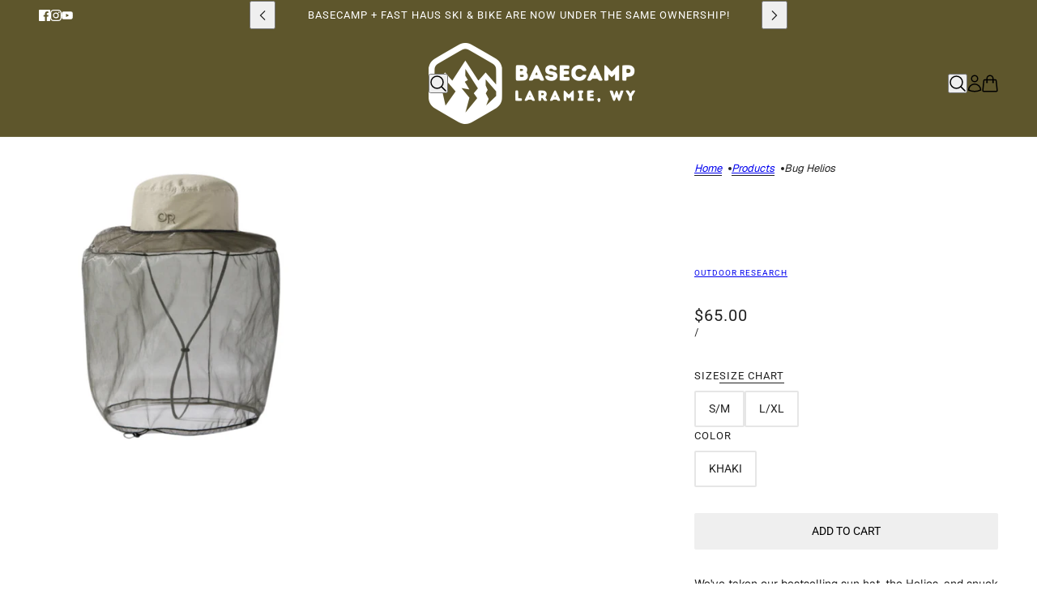

--- FILE ---
content_type: text/html; charset=utf-8
request_url: https://laramiebasecamp.com/products/bug-helios
body_size: 28364
content:
<!doctype html>
<html lang="en" dir="ltr">
  <head>
    <!-- Beyond theme - Version 6.1.0 by Troop Themes - https://troopthemes.com/ -->

    <meta charset="UTF-8">
    <meta http-equiv="X-UA-Compatible" content="IE=edge">
    <meta name="viewport" content="width=device-width, initial-scale=1.0, maximum-scale=5.0"><meta name="description" content="We&#39;ve taken our bestselling sun hat, the Helios, and snuck a bug net into the crown. Same breathable UPF 50+ sun protection, same breathability and moisture wicking, combined with the best place to store a bug net for when you need it. No fishing around in your pack, because it&#39;s on your head€”just pull it out."><title>
      Bug Helios
 &ndash; Basecamp</title><link rel="canonical" href="https://laramiebasecamp.com/products/bug-helios"><link rel="shortcut icon" href="//laramiebasecamp.com/cdn/shop/files/BASECAMP_LOGO_favicon.png?v=1758387848&width=32" type="image/png">
      <link rel="apple-touch-icon" href="//laramiebasecamp.com/cdn/shop/files/BASECAMP_LOGO_favicon.png?v=1758387848&width=180"><link rel="preconnect" href="https://cdn.shopify.com" crossorigin>
<link rel="preconnect" href="https://fonts.shopifycdn.com" crossorigin>

<script async crossorigin fetchpriority="high" src="/cdn/shopifycloud/importmap-polyfill/es-modules-shim.2.4.0.js"></script>
<script type="importmap">
  {
    "imports": {
      "@troop-themes/main": "//laramiebasecamp.com/cdn/shop/t/18/assets/theme.js?v=97431775802839545591752258028"
    }
  }
</script><link
    rel="preload"
    href="//laramiebasecamp.com/cdn/fonts/montserrat/montserrat_n3.29e699231893fd243e1620595067294bb067ba2a.woff2"
    as="font"
    type="font/woff2"
    crossorigin
  ><link
    rel="preload"
    href="//laramiebasecamp.com/cdn/fonts/roboto/roboto_n4.2019d890f07b1852f56ce63ba45b2db45d852cba.woff2"
    as="font"
    type="font/woff2"
    crossorigin
  ><link
    rel="preload"
    href="//laramiebasecamp.com/cdn/fonts/geist/geist_n4.6e27f20c83b0a07405328f98ff3b0be957c5d6d5.woff2"
    as="font"
    type="font/woff2"
    crossorigin
  ><meta property="og:type" content="product" />
  <meta property="og:title" content="Bug Helios" /><meta property="og:image" content="http://laramiebasecamp.com/cdn/shop/files/BugHeliosKhaki.png?v=1714514565&width=1200" />
    <meta property="og:image:secure_url" content="https://laramiebasecamp.com/cdn/shop/files/BugHeliosKhaki.png?v=1714514565&width=1200" />
    <meta property="og:image:width" content="1080" />
    <meta property="og:image:height" content="1080" /><meta property="og:price:currency" content="USD" />
  <meta
    property="og:price:amount"
    content="65.00"
  />

  <script type="application/ld+json">
    {
      "@context": "https://schema.org/",
      "@type": "Product",
      "name": "Bug Helios",
      "image": ["//laramiebasecamp.com/cdn/shop/files/BugHeliosKhaki.png?v=1714514565&width=1200"
],
      "description": "We've taken our bestselling sun hat, the Helios, and snuck a bug net into the crown. Same breatha...",
      "sku": "",
      "brand": {
        "@type": "Brand",
        "name": "Outdoor Research"
      },"offers": [{
            "@type" : "Offer","gtin12": 727602606576,"availability": "http://schema.org/InStock",
            "price": 65.0,
            "priceCurrency": "USD",
            "url": "https:\/\/laramiebasecamp.com\/products\/bug-helios?variant=41619298615366"
          },
{
            "@type" : "Offer","gtin12": 727602606583,"availability": "http://schema.org/InStock",
            "price": 65.0,
            "priceCurrency": "USD",
            "url": "https:\/\/laramiebasecamp.com\/products\/bug-helios?variant=41619298648134"
          }
]
    }
  </script><meta property="og:url" content="https://laramiebasecamp.com/products/bug-helios" />
<meta property="og:site_name" content="Basecamp" />
<meta property="og:description" content="We&#39;ve taken our bestselling sun hat, the Helios, and snuck a bug net into the crown. Same breathable UPF 50+ sun protection, same breathability and moisture wicking, combined with the best place to store a bug net for when you need it. No fishing around in your pack, because it&#39;s on your head€”just pull it out." /><meta name="twitter:card" content="summary" />
<meta name="twitter:description" content="We&#39;ve taken our bestselling sun hat, the Helios, and snuck a bug net into the crown. Same breathable UPF 50+ sun protection, same breathability and moisture wicking, combined with the best place to store a bug net for when you need it. No fishing around in your pack, because it&#39;s on your head€”just pull it out." /><meta name="twitter:title" content="Bug Helios" /><meta
      name="twitter:image"
      content="https://laramiebasecamp.com/cdn/shop/files/BugHeliosKhaki.png?v=1714514565&width=480"
    /><style>@font-face {
  font-family: Montserrat;
  font-weight: 300;
  font-style: normal;
  font-display: swap;
  src: url("//laramiebasecamp.com/cdn/fonts/montserrat/montserrat_n3.29e699231893fd243e1620595067294bb067ba2a.woff2") format("woff2"),
       url("//laramiebasecamp.com/cdn/fonts/montserrat/montserrat_n3.64ed56f012a53c08a49d49bd7e0c8d2f46119150.woff") format("woff");
}
@font-face {
  font-family: Roboto;
  font-weight: 400;
  font-style: normal;
  font-display: swap;
  src: url("//laramiebasecamp.com/cdn/fonts/roboto/roboto_n4.2019d890f07b1852f56ce63ba45b2db45d852cba.woff2") format("woff2"),
       url("//laramiebasecamp.com/cdn/fonts/roboto/roboto_n4.238690e0007583582327135619c5f7971652fa9d.woff") format("woff");
}
@font-face {
  font-family: Roboto;
  font-weight: 700;
  font-style: normal;
  font-display: swap;
  src: url("//laramiebasecamp.com/cdn/fonts/roboto/roboto_n7.f38007a10afbbde8976c4056bfe890710d51dec2.woff2") format("woff2"),
       url("//laramiebasecamp.com/cdn/fonts/roboto/roboto_n7.94bfdd3e80c7be00e128703d245c207769d763f9.woff") format("woff");
}
@font-face {
  font-family: Geist;
  font-weight: 400;
  font-style: normal;
  font-display: swap;
  src: url("//laramiebasecamp.com/cdn/fonts/geist/geist_n4.6e27f20c83b0a07405328f98ff3b0be957c5d6d5.woff2") format("woff2"),
       url("//laramiebasecamp.com/cdn/fonts/geist/geist_n4.492f36219dd328eb9d6fa578986db9fe6d514f67.woff") format("woff");
}
@font-face {
  font-family: Geist;
  font-weight: 700;
  font-style: normal;
  font-display: swap;
  src: url("//laramiebasecamp.com/cdn/fonts/geist/geist_n7.d1a55eaf394973a6f8fe773d87de2e2f51331d2a.woff2") format("woff2"),
       url("//laramiebasecamp.com/cdn/fonts/geist/geist_n7.69b158278bc5ac2dd4016704355834ad3509f9f6.woff") format("woff");
}
:root {--font--heading--uppercase: uppercase;--font--nav--uppercase: uppercase;--font--sub-nav--uppercase: uppercase;--font--button--uppercase: uppercase;--font--overline--uppercase: uppercase;--font--banner--size: 61px;
    --font--banner--mobile-size: 44px;

    --font--featured--size: 59px;
    --font--featured--mobile-size: 44px;

    --font--section--size: 28px;
    --font--section--mobile-size: 20px;

    --font--block--size: 16px;
    --font--block--mobile-size: 20px;

    --font--paragraph--size: 14px;--font--paragraph--mobile-size: 14px;--font--featured-paragraph--size: 14px;--font--featured-paragraph--mobile-size: 14px;--font--nav--size: 13px;--font--nav--mobile-size: 13px;--font--sub-nav--size: 10px;--font--sub-nav--mobile-size: 10px;--font--overline--size: 10px;
    --font--button--size: 14px;
    --font--button--spacing: 0px;

    --font--heading--family: Montserrat, sans-serif;
    --font--heading--weight: 300;
    --font--heading--style: normal;
    --font--heading--spacing: 2px;

    --font--nav--family: Roboto, sans-serif;
    --font--nav--weight: 400;
    --font--nav--style: normal;

    --font--paragraph--family: Geist, sans-serif;
    --font--paragraph--weight: 400;
    --font--paragraph--style: normal;
    --font--paragraph--spacing: 0px;

    --font--line-height: 1.2;
  }
</style><style>
  :root {
    --color--accent-1: #8e6f3f;
    --color--accent-1-translucent: rgba(142, 111, 63, 0.85);
    --color--accent-2: #5e562c;
    --color--accent-2-translucent: rgba(94, 86, 44, 0.85);
    --color--accent-3: #212121;
    --color--accent-3-translucent: rgba(33, 33, 33, 0.85);
    --color--body: #212121;
    --color--body--light: #515151;
    --color--success: #4caf50;
    --color--gray: #e6e6e6;
    --color--alert: #5e562c;

    --bg-color--white: white;
    --bg-color--transparent: 'transparent';
    --bg-color--light: #f7f7f7;
    --bg-color--light-translucent: rgba(247, 247, 247, 0.85);
    --bg-color--dark: #5e562c;
    --bg-color--dark-translucent: rgba(59, 54, 28, 0.85);
    --bg-color--accent-1: var(--color--accent-1);
    --bg-color--accent-2: var(--color--accent-2);
    --bg-color--accent-3: var(--color--accent-3);
    --bg-color--body: #ffffff;
    --bg-color--body-translucent: rgba(255, 255, 255, 0.85);
    --bg-color--textbox: #fff;

    --border--dark: rgba(33, 33, 33, 0.1);
    --border--light: rgba(255, 255, 255, 0.1);

    --box-shadow--center: 0px 0px 10px rgba(0, 0, 0, 0.08);
    --box-shadow--top: 0 -10px 10px -10px rgba(0, 0, 0, 0.2);
    --box-shadow--left: -2px 0 10px -2px rgba(0, 0, 0, 0.2);
    --box-shadow--right: 2px 0 10px -2px rgba(0, 0, 0, 0.2);
    --box-shadow--bottom: 0 10px 10px -10px rgba(0, 0, 0, 0.2);

    --content--shadow-opacity: 0.15;
    --content--image-opacity: 0.58;

    --button--color: #ffffff;
    --button--bg-color: #5e562c;
    --button--bg-color--hover: var(--button--bg-color);
    --button--bdr-color: #5e562c;
    --button--color-disabled: #b9b9b9;
    --button--radius: 2px;
    --button--padding: 0 var(--spacing--3);

    --input--radius: 2px;
    --image--radius: 4px;
    --image--radius-enabled: 1;

    --progress-bar: linear-gradient(
                      90deg,
                      rgba(94, 86, 44, 0.3) 0%,
                      rgb(94, 86, 44) 80%,
                      rgba(94, 86, 44, 0.8)
                    );

    /* shop pay */
    --payment-terms-background-color: #ffffff;

    /* js helpers */
    --announcement--height: 0px;
    --header--height: 0px;
    --split-announcement--height: 0px;

    --sticky-offset: calc(var(--announcement--sticky, 0) * var(--announcement--height, 0px) + var(--header--sticky, 0) * var(--header--height, 0px));
  }

  shopify-accelerated-checkout, shopify-accelerated-checkout-cart {
    --shopify-accelerated-checkout-button-block-size: 45px;
    --shopify-accelerated-checkout-button-border-radius: var(--button--radius);
    --shopify-accelerated-checkout-button-box-shadow: 0 0 10px rgba(0, 0, 0, 0.3);
  }
</style><style></style><link href="//laramiebasecamp.com/cdn/shop/t/18/assets/theme.css?v=91142251097916190131757956660" rel="stylesheet" type="text/css" media="all" />
    <script>window.performance && window.performance.mark && window.performance.mark('shopify.content_for_header.start');</script><meta name="google-site-verification" content="u9MSS1TyLwQ7F39B3xtWp3cQ7vw8PFDhqlXD0v_Lji8">
<meta id="shopify-digital-wallet" name="shopify-digital-wallet" content="/56399560774/digital_wallets/dialog">
<meta name="shopify-checkout-api-token" content="c37716f3c8ac5c291faf03e778866b96">
<meta id="in-context-paypal-metadata" data-shop-id="56399560774" data-venmo-supported="false" data-environment="production" data-locale="en_US" data-paypal-v4="true" data-currency="USD">
<link rel="alternate" type="application/json+oembed" href="https://laramiebasecamp.com/products/bug-helios.oembed">
<script async="async" src="/checkouts/internal/preloads.js?locale=en-US"></script>
<link rel="preconnect" href="https://shop.app" crossorigin="anonymous">
<script async="async" src="https://shop.app/checkouts/internal/preloads.js?locale=en-US&shop_id=56399560774" crossorigin="anonymous"></script>
<script id="apple-pay-shop-capabilities" type="application/json">{"shopId":56399560774,"countryCode":"US","currencyCode":"USD","merchantCapabilities":["supports3DS"],"merchantId":"gid:\/\/shopify\/Shop\/56399560774","merchantName":"Basecamp","requiredBillingContactFields":["postalAddress","email","phone"],"requiredShippingContactFields":["postalAddress","email","phone"],"shippingType":"shipping","supportedNetworks":["visa","masterCard","amex","discover","elo","jcb"],"total":{"type":"pending","label":"Basecamp","amount":"1.00"},"shopifyPaymentsEnabled":true,"supportsSubscriptions":true}</script>
<script id="shopify-features" type="application/json">{"accessToken":"c37716f3c8ac5c291faf03e778866b96","betas":["rich-media-storefront-analytics"],"domain":"laramiebasecamp.com","predictiveSearch":true,"shopId":56399560774,"locale":"en"}</script>
<script>var Shopify = Shopify || {};
Shopify.shop = "laramiesbasecamp.myshopify.com";
Shopify.locale = "en";
Shopify.currency = {"active":"USD","rate":"1.0"};
Shopify.country = "US";
Shopify.theme = {"name":"Updated copy of Updated copy of Updated copy of...","id":139419320390,"schema_name":"Beyond","schema_version":"6.1.0","theme_store_id":939,"role":"main"};
Shopify.theme.handle = "null";
Shopify.theme.style = {"id":null,"handle":null};
Shopify.cdnHost = "laramiebasecamp.com/cdn";
Shopify.routes = Shopify.routes || {};
Shopify.routes.root = "/";</script>
<script type="module">!function(o){(o.Shopify=o.Shopify||{}).modules=!0}(window);</script>
<script>!function(o){function n(){var o=[];function n(){o.push(Array.prototype.slice.apply(arguments))}return n.q=o,n}var t=o.Shopify=o.Shopify||{};t.loadFeatures=n(),t.autoloadFeatures=n()}(window);</script>
<script>
  window.ShopifyPay = window.ShopifyPay || {};
  window.ShopifyPay.apiHost = "shop.app\/pay";
  window.ShopifyPay.redirectState = null;
</script>
<script id="shop-js-analytics" type="application/json">{"pageType":"product"}</script>
<script defer="defer" async type="module" src="//laramiebasecamp.com/cdn/shopifycloud/shop-js/modules/v2/client.init-shop-cart-sync_BT-GjEfc.en.esm.js"></script>
<script defer="defer" async type="module" src="//laramiebasecamp.com/cdn/shopifycloud/shop-js/modules/v2/chunk.common_D58fp_Oc.esm.js"></script>
<script defer="defer" async type="module" src="//laramiebasecamp.com/cdn/shopifycloud/shop-js/modules/v2/chunk.modal_xMitdFEc.esm.js"></script>
<script type="module">
  await import("//laramiebasecamp.com/cdn/shopifycloud/shop-js/modules/v2/client.init-shop-cart-sync_BT-GjEfc.en.esm.js");
await import("//laramiebasecamp.com/cdn/shopifycloud/shop-js/modules/v2/chunk.common_D58fp_Oc.esm.js");
await import("//laramiebasecamp.com/cdn/shopifycloud/shop-js/modules/v2/chunk.modal_xMitdFEc.esm.js");

  window.Shopify.SignInWithShop?.initShopCartSync?.({"fedCMEnabled":true,"windoidEnabled":true});

</script>
<script>
  window.Shopify = window.Shopify || {};
  if (!window.Shopify.featureAssets) window.Shopify.featureAssets = {};
  window.Shopify.featureAssets['shop-js'] = {"shop-cart-sync":["modules/v2/client.shop-cart-sync_DZOKe7Ll.en.esm.js","modules/v2/chunk.common_D58fp_Oc.esm.js","modules/v2/chunk.modal_xMitdFEc.esm.js"],"init-fed-cm":["modules/v2/client.init-fed-cm_B6oLuCjv.en.esm.js","modules/v2/chunk.common_D58fp_Oc.esm.js","modules/v2/chunk.modal_xMitdFEc.esm.js"],"shop-cash-offers":["modules/v2/client.shop-cash-offers_D2sdYoxE.en.esm.js","modules/v2/chunk.common_D58fp_Oc.esm.js","modules/v2/chunk.modal_xMitdFEc.esm.js"],"shop-login-button":["modules/v2/client.shop-login-button_QeVjl5Y3.en.esm.js","modules/v2/chunk.common_D58fp_Oc.esm.js","modules/v2/chunk.modal_xMitdFEc.esm.js"],"pay-button":["modules/v2/client.pay-button_DXTOsIq6.en.esm.js","modules/v2/chunk.common_D58fp_Oc.esm.js","modules/v2/chunk.modal_xMitdFEc.esm.js"],"shop-button":["modules/v2/client.shop-button_DQZHx9pm.en.esm.js","modules/v2/chunk.common_D58fp_Oc.esm.js","modules/v2/chunk.modal_xMitdFEc.esm.js"],"avatar":["modules/v2/client.avatar_BTnouDA3.en.esm.js"],"init-windoid":["modules/v2/client.init-windoid_CR1B-cfM.en.esm.js","modules/v2/chunk.common_D58fp_Oc.esm.js","modules/v2/chunk.modal_xMitdFEc.esm.js"],"init-shop-for-new-customer-accounts":["modules/v2/client.init-shop-for-new-customer-accounts_C_vY_xzh.en.esm.js","modules/v2/client.shop-login-button_QeVjl5Y3.en.esm.js","modules/v2/chunk.common_D58fp_Oc.esm.js","modules/v2/chunk.modal_xMitdFEc.esm.js"],"init-shop-email-lookup-coordinator":["modules/v2/client.init-shop-email-lookup-coordinator_BI7n9ZSv.en.esm.js","modules/v2/chunk.common_D58fp_Oc.esm.js","modules/v2/chunk.modal_xMitdFEc.esm.js"],"init-shop-cart-sync":["modules/v2/client.init-shop-cart-sync_BT-GjEfc.en.esm.js","modules/v2/chunk.common_D58fp_Oc.esm.js","modules/v2/chunk.modal_xMitdFEc.esm.js"],"shop-toast-manager":["modules/v2/client.shop-toast-manager_DiYdP3xc.en.esm.js","modules/v2/chunk.common_D58fp_Oc.esm.js","modules/v2/chunk.modal_xMitdFEc.esm.js"],"init-customer-accounts":["modules/v2/client.init-customer-accounts_D9ZNqS-Q.en.esm.js","modules/v2/client.shop-login-button_QeVjl5Y3.en.esm.js","modules/v2/chunk.common_D58fp_Oc.esm.js","modules/v2/chunk.modal_xMitdFEc.esm.js"],"init-customer-accounts-sign-up":["modules/v2/client.init-customer-accounts-sign-up_iGw4briv.en.esm.js","modules/v2/client.shop-login-button_QeVjl5Y3.en.esm.js","modules/v2/chunk.common_D58fp_Oc.esm.js","modules/v2/chunk.modal_xMitdFEc.esm.js"],"shop-follow-button":["modules/v2/client.shop-follow-button_CqMgW2wH.en.esm.js","modules/v2/chunk.common_D58fp_Oc.esm.js","modules/v2/chunk.modal_xMitdFEc.esm.js"],"checkout-modal":["modules/v2/client.checkout-modal_xHeaAweL.en.esm.js","modules/v2/chunk.common_D58fp_Oc.esm.js","modules/v2/chunk.modal_xMitdFEc.esm.js"],"shop-login":["modules/v2/client.shop-login_D91U-Q7h.en.esm.js","modules/v2/chunk.common_D58fp_Oc.esm.js","modules/v2/chunk.modal_xMitdFEc.esm.js"],"lead-capture":["modules/v2/client.lead-capture_BJmE1dJe.en.esm.js","modules/v2/chunk.common_D58fp_Oc.esm.js","modules/v2/chunk.modal_xMitdFEc.esm.js"],"payment-terms":["modules/v2/client.payment-terms_Ci9AEqFq.en.esm.js","modules/v2/chunk.common_D58fp_Oc.esm.js","modules/v2/chunk.modal_xMitdFEc.esm.js"]};
</script>
<script>(function() {
  var isLoaded = false;
  function asyncLoad() {
    if (isLoaded) return;
    isLoaded = true;
    var urls = ["https:\/\/jsappcdn.hikeorders.com\/main\/assets\/js\/hko-accessibility.min.js?widgetId=1qVNAKZfdOiu\u0026shop=laramiesbasecamp.myshopify.com","\/\/cdn.shopify.com\/proxy\/7a78a3f8aaaf1056ae66a67b88f4c1083d45c5e86e13ce1c3744a2757fb03ab4\/laramiesbasecamp.bookthatapp.com\/javascripts\/bta-installed.js?shop=laramiesbasecamp.myshopify.com\u0026sp-cache-control=cHVibGljLCBtYXgtYWdlPTkwMA","\/\/cdn.shopify.com\/proxy\/f248a570e3354140010f58e02944cf765d66f6ee2082b5f7b666745107ca5796\/laramiesbasecamp.bookthatapp.com\/sdk\/v1\/js\/bta-order-status-bootstrap.min.js?shop=laramiesbasecamp.myshopify.com\u0026sp-cache-control=cHVibGljLCBtYXgtYWdlPTkwMA"];
    for (var i = 0; i < urls.length; i++) {
      var s = document.createElement('script');
      s.type = 'text/javascript';
      s.async = true;
      s.src = urls[i];
      var x = document.getElementsByTagName('script')[0];
      x.parentNode.insertBefore(s, x);
    }
  };
  if(window.attachEvent) {
    window.attachEvent('onload', asyncLoad);
  } else {
    window.addEventListener('load', asyncLoad, false);
  }
})();</script>
<script id="__st">var __st={"a":56399560774,"offset":-25200,"reqid":"7f1ae293-9e31-423d-aa7a-24d0e5028083-1769173852","pageurl":"laramiebasecamp.com\/products\/bug-helios","u":"f249537808cc","p":"product","rtyp":"product","rid":7505303765062};</script>
<script>window.ShopifyPaypalV4VisibilityTracking = true;</script>
<script id="captcha-bootstrap">!function(){'use strict';const t='contact',e='account',n='new_comment',o=[[t,t],['blogs',n],['comments',n],[t,'customer']],c=[[e,'customer_login'],[e,'guest_login'],[e,'recover_customer_password'],[e,'create_customer']],r=t=>t.map((([t,e])=>`form[action*='/${t}']:not([data-nocaptcha='true']) input[name='form_type'][value='${e}']`)).join(','),a=t=>()=>t?[...document.querySelectorAll(t)].map((t=>t.form)):[];function s(){const t=[...o],e=r(t);return a(e)}const i='password',u='form_key',d=['recaptcha-v3-token','g-recaptcha-response','h-captcha-response',i],f=()=>{try{return window.sessionStorage}catch{return}},m='__shopify_v',_=t=>t.elements[u];function p(t,e,n=!1){try{const o=window.sessionStorage,c=JSON.parse(o.getItem(e)),{data:r}=function(t){const{data:e,action:n}=t;return t[m]||n?{data:e,action:n}:{data:t,action:n}}(c);for(const[e,n]of Object.entries(r))t.elements[e]&&(t.elements[e].value=n);n&&o.removeItem(e)}catch(o){console.error('form repopulation failed',{error:o})}}const l='form_type',E='cptcha';function T(t){t.dataset[E]=!0}const w=window,h=w.document,L='Shopify',v='ce_forms',y='captcha';let A=!1;((t,e)=>{const n=(g='f06e6c50-85a8-45c8-87d0-21a2b65856fe',I='https://cdn.shopify.com/shopifycloud/storefront-forms-hcaptcha/ce_storefront_forms_captcha_hcaptcha.v1.5.2.iife.js',D={infoText:'Protected by hCaptcha',privacyText:'Privacy',termsText:'Terms'},(t,e,n)=>{const o=w[L][v],c=o.bindForm;if(c)return c(t,g,e,D).then(n);var r;o.q.push([[t,g,e,D],n]),r=I,A||(h.body.append(Object.assign(h.createElement('script'),{id:'captcha-provider',async:!0,src:r})),A=!0)});var g,I,D;w[L]=w[L]||{},w[L][v]=w[L][v]||{},w[L][v].q=[],w[L][y]=w[L][y]||{},w[L][y].protect=function(t,e){n(t,void 0,e),T(t)},Object.freeze(w[L][y]),function(t,e,n,w,h,L){const[v,y,A,g]=function(t,e,n){const i=e?o:[],u=t?c:[],d=[...i,...u],f=r(d),m=r(i),_=r(d.filter((([t,e])=>n.includes(e))));return[a(f),a(m),a(_),s()]}(w,h,L),I=t=>{const e=t.target;return e instanceof HTMLFormElement?e:e&&e.form},D=t=>v().includes(t);t.addEventListener('submit',(t=>{const e=I(t);if(!e)return;const n=D(e)&&!e.dataset.hcaptchaBound&&!e.dataset.recaptchaBound,o=_(e),c=g().includes(e)&&(!o||!o.value);(n||c)&&t.preventDefault(),c&&!n&&(function(t){try{if(!f())return;!function(t){const e=f();if(!e)return;const n=_(t);if(!n)return;const o=n.value;o&&e.removeItem(o)}(t);const e=Array.from(Array(32),(()=>Math.random().toString(36)[2])).join('');!function(t,e){_(t)||t.append(Object.assign(document.createElement('input'),{type:'hidden',name:u})),t.elements[u].value=e}(t,e),function(t,e){const n=f();if(!n)return;const o=[...t.querySelectorAll(`input[type='${i}']`)].map((({name:t})=>t)),c=[...d,...o],r={};for(const[a,s]of new FormData(t).entries())c.includes(a)||(r[a]=s);n.setItem(e,JSON.stringify({[m]:1,action:t.action,data:r}))}(t,e)}catch(e){console.error('failed to persist form',e)}}(e),e.submit())}));const S=(t,e)=>{t&&!t.dataset[E]&&(n(t,e.some((e=>e===t))),T(t))};for(const o of['focusin','change'])t.addEventListener(o,(t=>{const e=I(t);D(e)&&S(e,y())}));const B=e.get('form_key'),M=e.get(l),P=B&&M;t.addEventListener('DOMContentLoaded',(()=>{const t=y();if(P)for(const e of t)e.elements[l].value===M&&p(e,B);[...new Set([...A(),...v().filter((t=>'true'===t.dataset.shopifyCaptcha))])].forEach((e=>S(e,t)))}))}(h,new URLSearchParams(w.location.search),n,t,e,['guest_login'])})(!0,!0)}();</script>
<script integrity="sha256-4kQ18oKyAcykRKYeNunJcIwy7WH5gtpwJnB7kiuLZ1E=" data-source-attribution="shopify.loadfeatures" defer="defer" src="//laramiebasecamp.com/cdn/shopifycloud/storefront/assets/storefront/load_feature-a0a9edcb.js" crossorigin="anonymous"></script>
<script crossorigin="anonymous" defer="defer" src="//laramiebasecamp.com/cdn/shopifycloud/storefront/assets/shopify_pay/storefront-65b4c6d7.js?v=20250812"></script>
<script data-source-attribution="shopify.dynamic_checkout.dynamic.init">var Shopify=Shopify||{};Shopify.PaymentButton=Shopify.PaymentButton||{isStorefrontPortableWallets:!0,init:function(){window.Shopify.PaymentButton.init=function(){};var t=document.createElement("script");t.src="https://laramiebasecamp.com/cdn/shopifycloud/portable-wallets/latest/portable-wallets.en.js",t.type="module",document.head.appendChild(t)}};
</script>
<script data-source-attribution="shopify.dynamic_checkout.buyer_consent">
  function portableWalletsHideBuyerConsent(e){var t=document.getElementById("shopify-buyer-consent"),n=document.getElementById("shopify-subscription-policy-button");t&&n&&(t.classList.add("hidden"),t.setAttribute("aria-hidden","true"),n.removeEventListener("click",e))}function portableWalletsShowBuyerConsent(e){var t=document.getElementById("shopify-buyer-consent"),n=document.getElementById("shopify-subscription-policy-button");t&&n&&(t.classList.remove("hidden"),t.removeAttribute("aria-hidden"),n.addEventListener("click",e))}window.Shopify?.PaymentButton&&(window.Shopify.PaymentButton.hideBuyerConsent=portableWalletsHideBuyerConsent,window.Shopify.PaymentButton.showBuyerConsent=portableWalletsShowBuyerConsent);
</script>
<script data-source-attribution="shopify.dynamic_checkout.cart.bootstrap">document.addEventListener("DOMContentLoaded",(function(){function t(){return document.querySelector("shopify-accelerated-checkout-cart, shopify-accelerated-checkout")}if(t())Shopify.PaymentButton.init();else{new MutationObserver((function(e,n){t()&&(Shopify.PaymentButton.init(),n.disconnect())})).observe(document.body,{childList:!0,subtree:!0})}}));
</script>
<link id="shopify-accelerated-checkout-styles" rel="stylesheet" media="screen" href="https://laramiebasecamp.com/cdn/shopifycloud/portable-wallets/latest/accelerated-checkout-backwards-compat.css" crossorigin="anonymous">
<style id="shopify-accelerated-checkout-cart">
        #shopify-buyer-consent {
  margin-top: 1em;
  display: inline-block;
  width: 100%;
}

#shopify-buyer-consent.hidden {
  display: none;
}

#shopify-subscription-policy-button {
  background: none;
  border: none;
  padding: 0;
  text-decoration: underline;
  font-size: inherit;
  cursor: pointer;
}

#shopify-subscription-policy-button::before {
  box-shadow: none;
}

      </style>

<script>window.performance && window.performance.mark && window.performance.mark('shopify.content_for_header.end');</script>
<script>
  if (Shopify) {
    Shopify.routes = {
      ...Shopify.routes,
      all_products_collection: '/collections/all',
      cart: '/cart',
      cart_add: '/cart/add',
      cart_change: '/cart/change',
      cart_update: '/cart/update',
      libraries: {
        swipe_listener: "//laramiebasecamp.com/cdn/shop/t/18/assets/swipe-listener.min.js?v=123039615894270182531752258028",
        masonry: "//laramiebasecamp.com/cdn/shop/t/18/assets/masonry.min.js?v=153413113355937702121752258028",
        plyr: "/cdn/shopifycloud/plyr/v2.0/shopify-plyr.en.js",
        vimeo: "https://player.vimeo.com/api/player.js"
      },
      product_recommendations: '/recommendations/products',
      predictive_search: '/search/suggest',
      search: '/search',
      root: '/',
      youtube: 'https://youtube.com/iframe_api'
    }
  }
</script><script type="module" src="//laramiebasecamp.com/cdn/shop/t/18/assets/theme.js?v=97431775802839545591752258028"></script><link href="https://monorail-edge.shopifysvc.com" rel="dns-prefetch">
<script>(function(){if ("sendBeacon" in navigator && "performance" in window) {try {var session_token_from_headers = performance.getEntriesByType('navigation')[0].serverTiming.find(x => x.name == '_s').description;} catch {var session_token_from_headers = undefined;}var session_cookie_matches = document.cookie.match(/_shopify_s=([^;]*)/);var session_token_from_cookie = session_cookie_matches && session_cookie_matches.length === 2 ? session_cookie_matches[1] : "";var session_token = session_token_from_headers || session_token_from_cookie || "";function handle_abandonment_event(e) {var entries = performance.getEntries().filter(function(entry) {return /monorail-edge.shopifysvc.com/.test(entry.name);});if (!window.abandonment_tracked && entries.length === 0) {window.abandonment_tracked = true;var currentMs = Date.now();var navigation_start = performance.timing.navigationStart;var payload = {shop_id: 56399560774,url: window.location.href,navigation_start,duration: currentMs - navigation_start,session_token,page_type: "product"};window.navigator.sendBeacon("https://monorail-edge.shopifysvc.com/v1/produce", JSON.stringify({schema_id: "online_store_buyer_site_abandonment/1.1",payload: payload,metadata: {event_created_at_ms: currentMs,event_sent_at_ms: currentMs}}));}}window.addEventListener('pagehide', handle_abandonment_event);}}());</script>
<script id="web-pixels-manager-setup">(function e(e,d,r,n,o){if(void 0===o&&(o={}),!Boolean(null===(a=null===(i=window.Shopify)||void 0===i?void 0:i.analytics)||void 0===a?void 0:a.replayQueue)){var i,a;window.Shopify=window.Shopify||{};var t=window.Shopify;t.analytics=t.analytics||{};var s=t.analytics;s.replayQueue=[],s.publish=function(e,d,r){return s.replayQueue.push([e,d,r]),!0};try{self.performance.mark("wpm:start")}catch(e){}var l=function(){var e={modern:/Edge?\/(1{2}[4-9]|1[2-9]\d|[2-9]\d{2}|\d{4,})\.\d+(\.\d+|)|Firefox\/(1{2}[4-9]|1[2-9]\d|[2-9]\d{2}|\d{4,})\.\d+(\.\d+|)|Chrom(ium|e)\/(9{2}|\d{3,})\.\d+(\.\d+|)|(Maci|X1{2}).+ Version\/(15\.\d+|(1[6-9]|[2-9]\d|\d{3,})\.\d+)([,.]\d+|)( \(\w+\)|)( Mobile\/\w+|) Safari\/|Chrome.+OPR\/(9{2}|\d{3,})\.\d+\.\d+|(CPU[ +]OS|iPhone[ +]OS|CPU[ +]iPhone|CPU IPhone OS|CPU iPad OS)[ +]+(15[._]\d+|(1[6-9]|[2-9]\d|\d{3,})[._]\d+)([._]\d+|)|Android:?[ /-](13[3-9]|1[4-9]\d|[2-9]\d{2}|\d{4,})(\.\d+|)(\.\d+|)|Android.+Firefox\/(13[5-9]|1[4-9]\d|[2-9]\d{2}|\d{4,})\.\d+(\.\d+|)|Android.+Chrom(ium|e)\/(13[3-9]|1[4-9]\d|[2-9]\d{2}|\d{4,})\.\d+(\.\d+|)|SamsungBrowser\/([2-9]\d|\d{3,})\.\d+/,legacy:/Edge?\/(1[6-9]|[2-9]\d|\d{3,})\.\d+(\.\d+|)|Firefox\/(5[4-9]|[6-9]\d|\d{3,})\.\d+(\.\d+|)|Chrom(ium|e)\/(5[1-9]|[6-9]\d|\d{3,})\.\d+(\.\d+|)([\d.]+$|.*Safari\/(?![\d.]+ Edge\/[\d.]+$))|(Maci|X1{2}).+ Version\/(10\.\d+|(1[1-9]|[2-9]\d|\d{3,})\.\d+)([,.]\d+|)( \(\w+\)|)( Mobile\/\w+|) Safari\/|Chrome.+OPR\/(3[89]|[4-9]\d|\d{3,})\.\d+\.\d+|(CPU[ +]OS|iPhone[ +]OS|CPU[ +]iPhone|CPU IPhone OS|CPU iPad OS)[ +]+(10[._]\d+|(1[1-9]|[2-9]\d|\d{3,})[._]\d+)([._]\d+|)|Android:?[ /-](13[3-9]|1[4-9]\d|[2-9]\d{2}|\d{4,})(\.\d+|)(\.\d+|)|Mobile Safari.+OPR\/([89]\d|\d{3,})\.\d+\.\d+|Android.+Firefox\/(13[5-9]|1[4-9]\d|[2-9]\d{2}|\d{4,})\.\d+(\.\d+|)|Android.+Chrom(ium|e)\/(13[3-9]|1[4-9]\d|[2-9]\d{2}|\d{4,})\.\d+(\.\d+|)|Android.+(UC? ?Browser|UCWEB|U3)[ /]?(15\.([5-9]|\d{2,})|(1[6-9]|[2-9]\d|\d{3,})\.\d+)\.\d+|SamsungBrowser\/(5\.\d+|([6-9]|\d{2,})\.\d+)|Android.+MQ{2}Browser\/(14(\.(9|\d{2,})|)|(1[5-9]|[2-9]\d|\d{3,})(\.\d+|))(\.\d+|)|K[Aa][Ii]OS\/(3\.\d+|([4-9]|\d{2,})\.\d+)(\.\d+|)/},d=e.modern,r=e.legacy,n=navigator.userAgent;return n.match(d)?"modern":n.match(r)?"legacy":"unknown"}(),u="modern"===l?"modern":"legacy",c=(null!=n?n:{modern:"",legacy:""})[u],f=function(e){return[e.baseUrl,"/wpm","/b",e.hashVersion,"modern"===e.buildTarget?"m":"l",".js"].join("")}({baseUrl:d,hashVersion:r,buildTarget:u}),m=function(e){var d=e.version,r=e.bundleTarget,n=e.surface,o=e.pageUrl,i=e.monorailEndpoint;return{emit:function(e){var a=e.status,t=e.errorMsg,s=(new Date).getTime(),l=JSON.stringify({metadata:{event_sent_at_ms:s},events:[{schema_id:"web_pixels_manager_load/3.1",payload:{version:d,bundle_target:r,page_url:o,status:a,surface:n,error_msg:t},metadata:{event_created_at_ms:s}}]});if(!i)return console&&console.warn&&console.warn("[Web Pixels Manager] No Monorail endpoint provided, skipping logging."),!1;try{return self.navigator.sendBeacon.bind(self.navigator)(i,l)}catch(e){}var u=new XMLHttpRequest;try{return u.open("POST",i,!0),u.setRequestHeader("Content-Type","text/plain"),u.send(l),!0}catch(e){return console&&console.warn&&console.warn("[Web Pixels Manager] Got an unhandled error while logging to Monorail."),!1}}}}({version:r,bundleTarget:l,surface:e.surface,pageUrl:self.location.href,monorailEndpoint:e.monorailEndpoint});try{o.browserTarget=l,function(e){var d=e.src,r=e.async,n=void 0===r||r,o=e.onload,i=e.onerror,a=e.sri,t=e.scriptDataAttributes,s=void 0===t?{}:t,l=document.createElement("script"),u=document.querySelector("head"),c=document.querySelector("body");if(l.async=n,l.src=d,a&&(l.integrity=a,l.crossOrigin="anonymous"),s)for(var f in s)if(Object.prototype.hasOwnProperty.call(s,f))try{l.dataset[f]=s[f]}catch(e){}if(o&&l.addEventListener("load",o),i&&l.addEventListener("error",i),u)u.appendChild(l);else{if(!c)throw new Error("Did not find a head or body element to append the script");c.appendChild(l)}}({src:f,async:!0,onload:function(){if(!function(){var e,d;return Boolean(null===(d=null===(e=window.Shopify)||void 0===e?void 0:e.analytics)||void 0===d?void 0:d.initialized)}()){var d=window.webPixelsManager.init(e)||void 0;if(d){var r=window.Shopify.analytics;r.replayQueue.forEach((function(e){var r=e[0],n=e[1],o=e[2];d.publishCustomEvent(r,n,o)})),r.replayQueue=[],r.publish=d.publishCustomEvent,r.visitor=d.visitor,r.initialized=!0}}},onerror:function(){return m.emit({status:"failed",errorMsg:"".concat(f," has failed to load")})},sri:function(e){var d=/^sha384-[A-Za-z0-9+/=]+$/;return"string"==typeof e&&d.test(e)}(c)?c:"",scriptDataAttributes:o}),m.emit({status:"loading"})}catch(e){m.emit({status:"failed",errorMsg:(null==e?void 0:e.message)||"Unknown error"})}}})({shopId: 56399560774,storefrontBaseUrl: "https://laramiebasecamp.com",extensionsBaseUrl: "https://extensions.shopifycdn.com/cdn/shopifycloud/web-pixels-manager",monorailEndpoint: "https://monorail-edge.shopifysvc.com/unstable/produce_batch",surface: "storefront-renderer",enabledBetaFlags: ["2dca8a86"],webPixelsConfigList: [{"id":"482705478","configuration":"{\"config\":\"{\\\"pixel_id\\\":\\\"GT-KVFVG65\\\",\\\"target_country\\\":\\\"US\\\",\\\"gtag_events\\\":[{\\\"type\\\":\\\"purchase\\\",\\\"action_label\\\":\\\"MC-WMVZL77Z53\\\"},{\\\"type\\\":\\\"page_view\\\",\\\"action_label\\\":\\\"MC-WMVZL77Z53\\\"},{\\\"type\\\":\\\"view_item\\\",\\\"action_label\\\":\\\"MC-WMVZL77Z53\\\"}],\\\"enable_monitoring_mode\\\":false}\"}","eventPayloadVersion":"v1","runtimeContext":"OPEN","scriptVersion":"b2a88bafab3e21179ed38636efcd8a93","type":"APP","apiClientId":1780363,"privacyPurposes":[],"dataSharingAdjustments":{"protectedCustomerApprovalScopes":["read_customer_address","read_customer_email","read_customer_name","read_customer_personal_data","read_customer_phone"]}},{"id":"shopify-app-pixel","configuration":"{}","eventPayloadVersion":"v1","runtimeContext":"STRICT","scriptVersion":"0450","apiClientId":"shopify-pixel","type":"APP","privacyPurposes":["ANALYTICS","MARKETING"]},{"id":"shopify-custom-pixel","eventPayloadVersion":"v1","runtimeContext":"LAX","scriptVersion":"0450","apiClientId":"shopify-pixel","type":"CUSTOM","privacyPurposes":["ANALYTICS","MARKETING"]}],isMerchantRequest: false,initData: {"shop":{"name":"Basecamp","paymentSettings":{"currencyCode":"USD"},"myshopifyDomain":"laramiesbasecamp.myshopify.com","countryCode":"US","storefrontUrl":"https:\/\/laramiebasecamp.com"},"customer":null,"cart":null,"checkout":null,"productVariants":[{"price":{"amount":65.0,"currencyCode":"USD"},"product":{"title":"Bug Helios","vendor":"Outdoor Research","id":"7505303765062","untranslatedTitle":"Bug Helios","url":"\/products\/bug-helios","type":"Hats"},"id":"41619298615366","image":{"src":"\/\/laramiebasecamp.com\/cdn\/shop\/files\/BugHeliosKhaki.png?v=1714514565"},"sku":"","title":"S\/M \/ Khaki","untranslatedTitle":"S\/M \/ Khaki"},{"price":{"amount":65.0,"currencyCode":"USD"},"product":{"title":"Bug Helios","vendor":"Outdoor Research","id":"7505303765062","untranslatedTitle":"Bug Helios","url":"\/products\/bug-helios","type":"Hats"},"id":"41619298648134","image":{"src":"\/\/laramiebasecamp.com\/cdn\/shop\/files\/BugHeliosKhaki.png?v=1714514565"},"sku":"","title":"L\/XL \/ Khaki","untranslatedTitle":"L\/XL \/ Khaki"}],"purchasingCompany":null},},"https://laramiebasecamp.com/cdn","fcfee988w5aeb613cpc8e4bc33m6693e112",{"modern":"","legacy":""},{"shopId":"56399560774","storefrontBaseUrl":"https:\/\/laramiebasecamp.com","extensionBaseUrl":"https:\/\/extensions.shopifycdn.com\/cdn\/shopifycloud\/web-pixels-manager","surface":"storefront-renderer","enabledBetaFlags":"[\"2dca8a86\"]","isMerchantRequest":"false","hashVersion":"fcfee988w5aeb613cpc8e4bc33m6693e112","publish":"custom","events":"[[\"page_viewed\",{}],[\"product_viewed\",{\"productVariant\":{\"price\":{\"amount\":65.0,\"currencyCode\":\"USD\"},\"product\":{\"title\":\"Bug Helios\",\"vendor\":\"Outdoor Research\",\"id\":\"7505303765062\",\"untranslatedTitle\":\"Bug Helios\",\"url\":\"\/products\/bug-helios\",\"type\":\"Hats\"},\"id\":\"41619298615366\",\"image\":{\"src\":\"\/\/laramiebasecamp.com\/cdn\/shop\/files\/BugHeliosKhaki.png?v=1714514565\"},\"sku\":\"\",\"title\":\"S\/M \/ Khaki\",\"untranslatedTitle\":\"S\/M \/ Khaki\"}}]]"});</script><script>
  window.ShopifyAnalytics = window.ShopifyAnalytics || {};
  window.ShopifyAnalytics.meta = window.ShopifyAnalytics.meta || {};
  window.ShopifyAnalytics.meta.currency = 'USD';
  var meta = {"product":{"id":7505303765062,"gid":"gid:\/\/shopify\/Product\/7505303765062","vendor":"Outdoor Research","type":"Hats","handle":"bug-helios","variants":[{"id":41619298615366,"price":6500,"name":"Bug Helios - S\/M \/ Khaki","public_title":"S\/M \/ Khaki","sku":""},{"id":41619298648134,"price":6500,"name":"Bug Helios - L\/XL \/ Khaki","public_title":"L\/XL \/ Khaki","sku":""}],"remote":false},"page":{"pageType":"product","resourceType":"product","resourceId":7505303765062,"requestId":"7f1ae293-9e31-423d-aa7a-24d0e5028083-1769173852"}};
  for (var attr in meta) {
    window.ShopifyAnalytics.meta[attr] = meta[attr];
  }
</script>
<script class="analytics">
  (function () {
    var customDocumentWrite = function(content) {
      var jquery = null;

      if (window.jQuery) {
        jquery = window.jQuery;
      } else if (window.Checkout && window.Checkout.$) {
        jquery = window.Checkout.$;
      }

      if (jquery) {
        jquery('body').append(content);
      }
    };

    var hasLoggedConversion = function(token) {
      if (token) {
        return document.cookie.indexOf('loggedConversion=' + token) !== -1;
      }
      return false;
    }

    var setCookieIfConversion = function(token) {
      if (token) {
        var twoMonthsFromNow = new Date(Date.now());
        twoMonthsFromNow.setMonth(twoMonthsFromNow.getMonth() + 2);

        document.cookie = 'loggedConversion=' + token + '; expires=' + twoMonthsFromNow;
      }
    }

    var trekkie = window.ShopifyAnalytics.lib = window.trekkie = window.trekkie || [];
    if (trekkie.integrations) {
      return;
    }
    trekkie.methods = [
      'identify',
      'page',
      'ready',
      'track',
      'trackForm',
      'trackLink'
    ];
    trekkie.factory = function(method) {
      return function() {
        var args = Array.prototype.slice.call(arguments);
        args.unshift(method);
        trekkie.push(args);
        return trekkie;
      };
    };
    for (var i = 0; i < trekkie.methods.length; i++) {
      var key = trekkie.methods[i];
      trekkie[key] = trekkie.factory(key);
    }
    trekkie.load = function(config) {
      trekkie.config = config || {};
      trekkie.config.initialDocumentCookie = document.cookie;
      var first = document.getElementsByTagName('script')[0];
      var script = document.createElement('script');
      script.type = 'text/javascript';
      script.onerror = function(e) {
        var scriptFallback = document.createElement('script');
        scriptFallback.type = 'text/javascript';
        scriptFallback.onerror = function(error) {
                var Monorail = {
      produce: function produce(monorailDomain, schemaId, payload) {
        var currentMs = new Date().getTime();
        var event = {
          schema_id: schemaId,
          payload: payload,
          metadata: {
            event_created_at_ms: currentMs,
            event_sent_at_ms: currentMs
          }
        };
        return Monorail.sendRequest("https://" + monorailDomain + "/v1/produce", JSON.stringify(event));
      },
      sendRequest: function sendRequest(endpointUrl, payload) {
        // Try the sendBeacon API
        if (window && window.navigator && typeof window.navigator.sendBeacon === 'function' && typeof window.Blob === 'function' && !Monorail.isIos12()) {
          var blobData = new window.Blob([payload], {
            type: 'text/plain'
          });

          if (window.navigator.sendBeacon(endpointUrl, blobData)) {
            return true;
          } // sendBeacon was not successful

        } // XHR beacon

        var xhr = new XMLHttpRequest();

        try {
          xhr.open('POST', endpointUrl);
          xhr.setRequestHeader('Content-Type', 'text/plain');
          xhr.send(payload);
        } catch (e) {
          console.log(e);
        }

        return false;
      },
      isIos12: function isIos12() {
        return window.navigator.userAgent.lastIndexOf('iPhone; CPU iPhone OS 12_') !== -1 || window.navigator.userAgent.lastIndexOf('iPad; CPU OS 12_') !== -1;
      }
    };
    Monorail.produce('monorail-edge.shopifysvc.com',
      'trekkie_storefront_load_errors/1.1',
      {shop_id: 56399560774,
      theme_id: 139419320390,
      app_name: "storefront",
      context_url: window.location.href,
      source_url: "//laramiebasecamp.com/cdn/s/trekkie.storefront.8d95595f799fbf7e1d32231b9a28fd43b70c67d3.min.js"});

        };
        scriptFallback.async = true;
        scriptFallback.src = '//laramiebasecamp.com/cdn/s/trekkie.storefront.8d95595f799fbf7e1d32231b9a28fd43b70c67d3.min.js';
        first.parentNode.insertBefore(scriptFallback, first);
      };
      script.async = true;
      script.src = '//laramiebasecamp.com/cdn/s/trekkie.storefront.8d95595f799fbf7e1d32231b9a28fd43b70c67d3.min.js';
      first.parentNode.insertBefore(script, first);
    };
    trekkie.load(
      {"Trekkie":{"appName":"storefront","development":false,"defaultAttributes":{"shopId":56399560774,"isMerchantRequest":null,"themeId":139419320390,"themeCityHash":"10081088413297582040","contentLanguage":"en","currency":"USD","eventMetadataId":"f67a8650-e386-468d-8f81-e48788eafdf1"},"isServerSideCookieWritingEnabled":true,"monorailRegion":"shop_domain","enabledBetaFlags":["65f19447"]},"Session Attribution":{},"S2S":{"facebookCapiEnabled":false,"source":"trekkie-storefront-renderer","apiClientId":580111}}
    );

    var loaded = false;
    trekkie.ready(function() {
      if (loaded) return;
      loaded = true;

      window.ShopifyAnalytics.lib = window.trekkie;

      var originalDocumentWrite = document.write;
      document.write = customDocumentWrite;
      try { window.ShopifyAnalytics.merchantGoogleAnalytics.call(this); } catch(error) {};
      document.write = originalDocumentWrite;

      window.ShopifyAnalytics.lib.page(null,{"pageType":"product","resourceType":"product","resourceId":7505303765062,"requestId":"7f1ae293-9e31-423d-aa7a-24d0e5028083-1769173852","shopifyEmitted":true});

      var match = window.location.pathname.match(/checkouts\/(.+)\/(thank_you|post_purchase)/)
      var token = match? match[1]: undefined;
      if (!hasLoggedConversion(token)) {
        setCookieIfConversion(token);
        window.ShopifyAnalytics.lib.track("Viewed Product",{"currency":"USD","variantId":41619298615366,"productId":7505303765062,"productGid":"gid:\/\/shopify\/Product\/7505303765062","name":"Bug Helios - S\/M \/ Khaki","price":"65.00","sku":"","brand":"Outdoor Research","variant":"S\/M \/ Khaki","category":"Hats","nonInteraction":true,"remote":false},undefined,undefined,{"shopifyEmitted":true});
      window.ShopifyAnalytics.lib.track("monorail:\/\/trekkie_storefront_viewed_product\/1.1",{"currency":"USD","variantId":41619298615366,"productId":7505303765062,"productGid":"gid:\/\/shopify\/Product\/7505303765062","name":"Bug Helios - S\/M \/ Khaki","price":"65.00","sku":"","brand":"Outdoor Research","variant":"S\/M \/ Khaki","category":"Hats","nonInteraction":true,"remote":false,"referer":"https:\/\/laramiebasecamp.com\/products\/bug-helios"});
      }
    });


        var eventsListenerScript = document.createElement('script');
        eventsListenerScript.async = true;
        eventsListenerScript.src = "//laramiebasecamp.com/cdn/shopifycloud/storefront/assets/shop_events_listener-3da45d37.js";
        document.getElementsByTagName('head')[0].appendChild(eventsListenerScript);

})();</script>
<script
  defer
  src="https://laramiebasecamp.com/cdn/shopifycloud/perf-kit/shopify-perf-kit-3.0.4.min.js"
  data-application="storefront-renderer"
  data-shop-id="56399560774"
  data-render-region="gcp-us-central1"
  data-page-type="product"
  data-theme-instance-id="139419320390"
  data-theme-name="Beyond"
  data-theme-version="6.1.0"
  data-monorail-region="shop_domain"
  data-resource-timing-sampling-rate="10"
  data-shs="true"
  data-shs-beacon="true"
  data-shs-export-with-fetch="true"
  data-shs-logs-sample-rate="1"
  data-shs-beacon-endpoint="https://laramiebasecamp.com/api/collect"
></script>
</head>

  <body
    class="template--product"
    data-theme-id="939"
    data-theme-name="Beyond"
    data-theme-version="6.1.0"
    data-theme-preset=""
  >
    <!--[if IE]>
      <div style="text-align:center;padding:72px 16px;">
        Browser unsupported, please update or try an alternative
      </div>
      <style>
        .layout--viewport { display: none; }
      </style>
    <![endif]-->

    <a data-item="a11y-button" href='#main_content' id="a11y_skip">Skip to main content</a>

    <div
      class="layout--viewport"
      data-drawer-status="closed"
      data-drop-shadows="true"
      data-cart-empty="true"
      data-logged-in="false"
      data-transition-container="viewport"
    ><!-- BEGIN sections: header-group -->
<aside id="shopify-section-sections--17848961499206__announcement" class="shopify-section shopify-section-group-header-group section--announcement"><announcement-bar-element
  class="announcement--root"
  data-section-id="sections--17848961499206__announcement"
  data-section-type="announcement"
  data-container
  data-background-color="dark"
  data-border="none"
  data-rotate-frequency="7"
  data-scroll-text="true"
  data-sticky-enabled="true"
  
    data-text-color="white"
  
  
  
    style="--announcement--animation-speed:3;"
  
>
  <div class="announcement--left" data-mq="medium-large"><div
  class="social-icons--root"
  data-type="follow"
  data-hover-color="brand"
  data-alignment="left"
  data-mobile-alignment=""
  
><div class="social-icons--items"><a
              class="social-facebook--link"
              rel="noreferrer"
              target="_blank"href="https://www.facebook.com/laramiesbasecamp"aria-label="facebook"
            ><svg class="icon--root icon--facebook icon--social-media" data-invertible="false" width="20" height="20" viewBox="0 0 20 20" xmlns="http://www.w3.org/2000/svg">
      <path d="M18.896 0H1.104C.494 0 0 .494 0 1.104v17.793C0 19.506.494 20 1.104 20h9.58v-7.745H8.076V9.237h2.606V7.01c0-2.583 1.578-3.99 3.883-3.99 1.104 0 2.052.082 2.329.119v2.7h-1.598c-1.254 0-1.496.597-1.496 1.47v1.928h2.989l-.39 3.018h-2.6V20h5.098c.608 0 1.102-.494 1.102-1.104V1.104C20 .494 19.506 0 18.896 0Z" fill="#000" fill-rule="evenodd" />
    </svg></a><a
              class="social-instagram--link"
              rel="noreferrer"
              target="_blank"href="https://www.instagram.com/laramiesbasecamp/"aria-label="instagram"
            ><svg class="icon--root icon--instagram icon--social-media" data-invertible="false" width="20" height="20" viewBox="0 0 20 20" xmlns="http://www.w3.org/2000/svg">
      <path d="M15.33 5.87a1.208 1.208 0 0 1-1.2-1.197 1.215 1.215 0 0 1 1.207-1.212c.649.002 1.198.55 1.202 1.2.005.659-.547 1.21-1.21 1.209Zm-5.332 9.273c-2.828 0-5.128-2.297-5.14-5.134-.013-2.83 2.31-5.148 5.148-5.138a5.126 5.126 0 0 1 5.124 5.137 5.14 5.14 0 0 1-5.133 5.135Zm-.01-1.808a3.343 3.343 0 0 0 3.342-3.324 3.348 3.348 0 0 0-3.325-3.34 3.343 3.343 0 0 0-3.34 3.324 3.34 3.34 0 0 0 3.324 3.34ZM1.787 9.997h.038c0 1.052-.018 2.104.007 3.154.015.652.048 1.311.16 1.953.259 1.484 1.12 2.454 2.597 2.845.737.195 1.492.215 2.243.222 2.11.016 4.219.017 6.328-.002a11.723 11.723 0 0 0 1.952-.162c1.483-.265 2.451-1.13 2.834-2.61.214-.821.218-1.663.225-2.5.018-1.931.02-3.863-.002-5.793-.008-.725-.042-1.458-.16-2.171-.25-1.502-1.116-2.488-2.614-2.878-.82-.213-1.663-.218-2.5-.225-1.93-.018-3.861-.02-5.793.002-.724.008-1.456.047-2.17.16-1.4.224-2.388 1-2.81 2.382a6.122 6.122 0 0 0-.247 1.519c-.056 1.367-.062 2.736-.088 4.104ZM20 7.143v5.715c-.01.104-.024.208-.031.313-.044.658-.056 1.32-.137 1.975-.117.95-.44 1.833-1.019 2.607-1.072 1.433-2.57 2.03-4.296 2.164-.446.035-.895.055-1.343.083H6.786c-.092-.01-.183-.028-.274-.034-.473-.03-.95-.04-1.421-.092-1.032-.114-1.998-.424-2.84-1.051C.812 17.748.215 16.247.084 14.514c-.033-.419-.056-.84-.083-1.26V6.746c.014-.157.025-.314.04-.47.067-.63.08-1.27.21-1.887C.638 2.56 1.686 1.245 3.44.532c.932-.379 1.919-.46 2.913-.49.263-.008.526-.028.79-.042h5.714c.09.01.183.024.274.03.671.045 1.347.054 2.014.14 1.044.133 2.002.507 2.823 1.191 1.31 1.094 1.833 2.555 1.948 4.202.037.526.056 1.053.084 1.58Z" fill="#000" fill-rule="evenodd" />
    </svg></a><a
              class="social-youtube--link"
              rel="noreferrer"
              target="_blank"href="https://www.youtube.com/@laramiesbasecamp"aria-label="youtube"
            ><svg class="icon--root icon--youtube icon--social-media" data-invertible="false" width="29" height="20" viewBox="0 0 29 20" xmlns="http://www.w3.org/2000/svg">
      <path d="M28.166 3.123c.596 2.228.596 6.877.596 6.877s0 4.649-.596 6.877a3.577 3.577 0 0 1-2.522 2.526C23.419 20 14.5 20 14.5 20s-8.92 0-11.145-.597a3.575 3.575 0 0 1-2.521-2.526C.238 14.649.238 10 .238 10s0-4.649.596-6.877A3.574 3.574 0 0 1 3.355.597C5.58 0 14.5 0 14.5 0s8.92 0 11.144.597a3.576 3.576 0 0 1 2.522 2.526ZM11.583 14.221 19.038 10l-7.455-4.221v8.442Z" fill="#000" fill-rule="evenodd" />
    </svg></a></div></div>
</div>

  <div class="announcement--center"><button
        class="announcement--previous"
        aria-label="previous"
        aria-hidden="true"
      ><svg class="icon--root icon--chevron-left" data-invertible="true" width="12" height="20" viewBox="0 0 12 20" xmlns="http://www.w3.org/2000/svg">
      <path d="m3.13 10 8.58 8.58L10.29 20l-10-10 10-10 1.42 1.42z" fill="#000" fill-rule="nonzero" />
    </svg></button><div class="announcement--blocks"><div
      class="announcement--block"aria-hidden="false"
      data-transition-item="viewport"
      data-transition-trigger="custom"
      data-transition-type="slide-in"
      data-transition-active="false"data-mq=""
    ><div class="announcement--block-wrapper"><div class="announcement--text" data-item="nav-text">BASECAMP + FAST HAUS SKI &amp; BIKE ARE NOW UNDER THE SAME OWNERSHIP!</div></div><div class="announcement--block-wrapper"><div class="announcement--text" data-item="nav-text">BASECAMP + FAST HAUS SKI &amp; BIKE ARE NOW UNDER THE SAME OWNERSHIP!</div></div><div class="announcement--block-wrapper"><div class="announcement--text" data-item="nav-text">BASECAMP + FAST HAUS SKI &amp; BIKE ARE NOW UNDER THE SAME OWNERSHIP!</div></div><div class="announcement--block-wrapper"><div class="announcement--text" data-item="nav-text">BASECAMP + FAST HAUS SKI &amp; BIKE ARE NOW UNDER THE SAME OWNERSHIP!</div></div><div class="announcement--block-wrapper"><div class="announcement--text" data-item="nav-text">BASECAMP + FAST HAUS SKI &amp; BIKE ARE NOW UNDER THE SAME OWNERSHIP!</div></div><div class="announcement--block-wrapper"><div class="announcement--text" data-item="nav-text">BASECAMP + FAST HAUS SKI &amp; BIKE ARE NOW UNDER THE SAME OWNERSHIP!</div></div><div class="announcement--block-wrapper"><div class="announcement--text" data-item="nav-text">BASECAMP + FAST HAUS SKI &amp; BIKE ARE NOW UNDER THE SAME OWNERSHIP!</div></div><div class="announcement--block-wrapper"><div class="announcement--text" data-item="nav-text">BASECAMP + FAST HAUS SKI &amp; BIKE ARE NOW UNDER THE SAME OWNERSHIP!</div></div><div class="announcement--block-wrapper"><div class="announcement--text" data-item="nav-text">BASECAMP + FAST HAUS SKI &amp; BIKE ARE NOW UNDER THE SAME OWNERSHIP!</div></div><div class="announcement--block-wrapper"><div class="announcement--text" data-item="nav-text">BASECAMP + FAST HAUS SKI &amp; BIKE ARE NOW UNDER THE SAME OWNERSHIP!</div></div></div><a
      class="announcement--block"href="https://www.fast-haus.com/ski-board-rentals"aria-hidden="true"
      data-transition-item="viewport"
      data-transition-trigger="custom"
      data-transition-type="slide-in"
      data-transition-active="false"data-mq=""
    ><div class="announcement--block-wrapper"><div class="announcement--text" data-item="nav-text">FOR ALL RENTALS AND SERVICES, PLEASE VISIT OUR SISTER STORE: FAST HAUS SKI &amp; BIKE</div></div><div class="announcement--block-wrapper"><div class="announcement--text" data-item="nav-text">FOR ALL RENTALS AND SERVICES, PLEASE VISIT OUR SISTER STORE: FAST HAUS SKI &amp; BIKE</div></div><div class="announcement--block-wrapper"><div class="announcement--text" data-item="nav-text">FOR ALL RENTALS AND SERVICES, PLEASE VISIT OUR SISTER STORE: FAST HAUS SKI &amp; BIKE</div></div><div class="announcement--block-wrapper"><div class="announcement--text" data-item="nav-text">FOR ALL RENTALS AND SERVICES, PLEASE VISIT OUR SISTER STORE: FAST HAUS SKI &amp; BIKE</div></div><div class="announcement--block-wrapper"><div class="announcement--text" data-item="nav-text">FOR ALL RENTALS AND SERVICES, PLEASE VISIT OUR SISTER STORE: FAST HAUS SKI &amp; BIKE</div></div><div class="announcement--block-wrapper"><div class="announcement--text" data-item="nav-text">FOR ALL RENTALS AND SERVICES, PLEASE VISIT OUR SISTER STORE: FAST HAUS SKI &amp; BIKE</div></div><div class="announcement--block-wrapper"><div class="announcement--text" data-item="nav-text">FOR ALL RENTALS AND SERVICES, PLEASE VISIT OUR SISTER STORE: FAST HAUS SKI &amp; BIKE</div></div><div class="announcement--block-wrapper"><div class="announcement--text" data-item="nav-text">FOR ALL RENTALS AND SERVICES, PLEASE VISIT OUR SISTER STORE: FAST HAUS SKI &amp; BIKE</div></div><div class="announcement--block-wrapper"><div class="announcement--text" data-item="nav-text">FOR ALL RENTALS AND SERVICES, PLEASE VISIT OUR SISTER STORE: FAST HAUS SKI &amp; BIKE</div></div><div class="announcement--block-wrapper"><div class="announcement--text" data-item="nav-text">FOR ALL RENTALS AND SERVICES, PLEASE VISIT OUR SISTER STORE: FAST HAUS SKI &amp; BIKE</div></div></a></div><button
        class="announcement--next"
        aria-label="next"
        aria-hidden="true"
      ><svg class="icon--root icon--chevron-right" data-invertible="true" width="12" height="20" viewBox="0 0 12 20" xmlns="http://www.w3.org/2000/svg">
      <path d="M8.87 10 .29 1.42 1.71 0l10 10-10 10-1.42-1.42z" fill="#000" fill-rule="nonzero" />
    </svg></button></div>

  <div class="announcement--right" data-mq="medium-large"></div>
</announcement-bar-element>

<style>
  :root {
    --announcement--sticky: 1;
  }

  .section--header ~ #shopify-section-sections--17848961499206__announcement {
    top: calc(var(--header--sticky, 0) * var(--header--height, 0px));
    z-index: 4;
  }
</style>


<script>
  document.documentElement.style.setProperty(
    '--announcement--height',
    `${document.querySelector('.announcement--root').offsetHeight.toFixed(2)}px`
  );
</script><element-relocator data-move-into=".mobile-nav--social-icons" data-mq="none"><div
  class="social-icons--root"
  data-type="follow"
  data-hover-color="brand"
  data-alignment="left"
  data-mobile-alignment="left"
  
><div class="social-icons--items"><a
              class="social-facebook--link"
              rel="noreferrer"
              target="_blank"href="https://www.facebook.com/laramiesbasecamp"aria-label="facebook"
            ><svg class="icon--root icon--facebook icon--social-media" data-invertible="false" width="20" height="20" viewBox="0 0 20 20" xmlns="http://www.w3.org/2000/svg">
      <path d="M18.896 0H1.104C.494 0 0 .494 0 1.104v17.793C0 19.506.494 20 1.104 20h9.58v-7.745H8.076V9.237h2.606V7.01c0-2.583 1.578-3.99 3.883-3.99 1.104 0 2.052.082 2.329.119v2.7h-1.598c-1.254 0-1.496.597-1.496 1.47v1.928h2.989l-.39 3.018h-2.6V20h5.098c.608 0 1.102-.494 1.102-1.104V1.104C20 .494 19.506 0 18.896 0Z" fill="#000" fill-rule="evenodd" />
    </svg></a><a
              class="social-instagram--link"
              rel="noreferrer"
              target="_blank"href="https://www.instagram.com/laramiesbasecamp/"aria-label="instagram"
            ><svg class="icon--root icon--instagram icon--social-media" data-invertible="false" width="20" height="20" viewBox="0 0 20 20" xmlns="http://www.w3.org/2000/svg">
      <path d="M15.33 5.87a1.208 1.208 0 0 1-1.2-1.197 1.215 1.215 0 0 1 1.207-1.212c.649.002 1.198.55 1.202 1.2.005.659-.547 1.21-1.21 1.209Zm-5.332 9.273c-2.828 0-5.128-2.297-5.14-5.134-.013-2.83 2.31-5.148 5.148-5.138a5.126 5.126 0 0 1 5.124 5.137 5.14 5.14 0 0 1-5.133 5.135Zm-.01-1.808a3.343 3.343 0 0 0 3.342-3.324 3.348 3.348 0 0 0-3.325-3.34 3.343 3.343 0 0 0-3.34 3.324 3.34 3.34 0 0 0 3.324 3.34ZM1.787 9.997h.038c0 1.052-.018 2.104.007 3.154.015.652.048 1.311.16 1.953.259 1.484 1.12 2.454 2.597 2.845.737.195 1.492.215 2.243.222 2.11.016 4.219.017 6.328-.002a11.723 11.723 0 0 0 1.952-.162c1.483-.265 2.451-1.13 2.834-2.61.214-.821.218-1.663.225-2.5.018-1.931.02-3.863-.002-5.793-.008-.725-.042-1.458-.16-2.171-.25-1.502-1.116-2.488-2.614-2.878-.82-.213-1.663-.218-2.5-.225-1.93-.018-3.861-.02-5.793.002-.724.008-1.456.047-2.17.16-1.4.224-2.388 1-2.81 2.382a6.122 6.122 0 0 0-.247 1.519c-.056 1.367-.062 2.736-.088 4.104ZM20 7.143v5.715c-.01.104-.024.208-.031.313-.044.658-.056 1.32-.137 1.975-.117.95-.44 1.833-1.019 2.607-1.072 1.433-2.57 2.03-4.296 2.164-.446.035-.895.055-1.343.083H6.786c-.092-.01-.183-.028-.274-.034-.473-.03-.95-.04-1.421-.092-1.032-.114-1.998-.424-2.84-1.051C.812 17.748.215 16.247.084 14.514c-.033-.419-.056-.84-.083-1.26V6.746c.014-.157.025-.314.04-.47.067-.63.08-1.27.21-1.887C.638 2.56 1.686 1.245 3.44.532c.932-.379 1.919-.46 2.913-.49.263-.008.526-.028.79-.042h5.714c.09.01.183.024.274.03.671.045 1.347.054 2.014.14 1.044.133 2.002.507 2.823 1.191 1.31 1.094 1.833 2.555 1.948 4.202.037.526.056 1.053.084 1.58Z" fill="#000" fill-rule="evenodd" />
    </svg></a><a
              class="social-youtube--link"
              rel="noreferrer"
              target="_blank"href="https://www.youtube.com/@laramiesbasecamp"aria-label="youtube"
            ><svg class="icon--root icon--youtube icon--social-media" data-invertible="false" width="29" height="20" viewBox="0 0 29 20" xmlns="http://www.w3.org/2000/svg">
      <path d="M28.166 3.123c.596 2.228.596 6.877.596 6.877s0 4.649-.596 6.877a3.577 3.577 0 0 1-2.522 2.526C23.419 20 14.5 20 14.5 20s-8.92 0-11.145-.597a3.575 3.575 0 0 1-2.521-2.526C.238 14.649.238 10 .238 10s0-4.649.596-6.877A3.574 3.574 0 0 1 3.355.597C5.58 0 14.5 0 14.5 0s8.92 0 11.144.597a3.576 3.576 0 0 1 2.522 2.526ZM11.583 14.221 19.038 10l-7.455-4.221v8.442Z" fill="#000" fill-rule="evenodd" />
    </svg></a></div></div>
</element-relocator></aside><header id="shopify-section-sections--17848961499206__header" class="shopify-section shopify-section-group-header-group section--header"><header-element
  class="header--root"
  data-section-id="sections--17848961499206__header"
  data-section-type="header"
  data-background-color="dark"
  data-bottom-border="true"
  data-container-width="6"
  data-hover-disabled="false"
  data-layout="drawer"
  data-mobile-spacing-above="none"
  data-mobile-spacing-below="none"
  data-overlap-behavior="center-below"
  data-reduce-height="true"
  data-scroll-hide="false"
  data-spacing-above="none"
  data-spacing-below="none"
  data-sticky="false"
  data-sticky-enabled="false"
  
    data-text-color="white"
  
  data-transparent-enabled="false"
  data-transparent-white-text="false"
  aria-expanded="false"
  aria-hidden="false"
><div class="header--wrapper"><div class="header--logo"><div class="header--primary-logo"><a
  href="/"
  title="Basecamp"
  itemscope
  itemprop="url"
  itemtype="https://schema.org/Organization"
><img src="//laramiebasecamp.com/cdn/shop/files/logo_side_by_side_white.png?v=1750548378&amp;width=510" alt="" srcset="//laramiebasecamp.com/cdn/shop/files/logo_side_by_side_white.png?v=1750548378&amp;width=352 352w, //laramiebasecamp.com/cdn/shop/files/logo_side_by_side_white.png?v=1750548378&amp;width=510 510w" width="510" height="200" loading="eager" itemprop="logo" style="--width:255px;--mobile-width:191px;" fetchpriority="high"></a></div></div><div class="header--search-container">
        <button
      class="header--search"
      data-drawer-open="top"
      data-drawer-view="search"
      data-item="nav-text"
      aria-label="Search"
      tabindex="0"
    ><svg class="icon--root icon--search" data-invertible="true" width="20" height="20" viewBox="0 0 20 20" fill="none" xmlns="http://www.w3.org/2000/svg">
      <path d="m19 19-5.197-5.197m0 0A7.5 7.5 0 1 0 3.196 3.196a7.5 7.5 0 0 0 10.607 10.607Z" stroke="#000" stroke-width="1.5" stroke-linecap="round" stroke-linejoin="round" />
    </svg></button>
      </div><nav class="header--primary-nav" aria-hidden="true">
      <button
        class="header--drawer-toggle"
        data-drawer-open="left"
        data-drawer-view="y-menu"
        aria-haspopup="menu"
        aria-label="Toggle drawer"
      >
        <span></span>
        <span></span>
        <span></span>
      </button><button
      class="header--search"
      data-drawer-open="top"
      data-drawer-view="search"
      data-item="nav-text"
      aria-label="Search"
      tabindex="0"
    ><svg class="icon--root icon--search" data-invertible="true" width="20" height="20" viewBox="0 0 20 20" fill="none" xmlns="http://www.w3.org/2000/svg">
      <path d="m19 19-5.197-5.197m0 0A7.5 7.5 0 1 0 3.196 3.196a7.5 7.5 0 0 0 10.607 10.607Z" stroke="#000" stroke-width="1.5" stroke-linecap="round" stroke-linejoin="round" />
    </svg></button><x-menu-element
  class="x-menu"
  aria-hidden="false"
  data-mq="medium-large"
  style="--highlight-color:#d02e2e;"
>
  <ul class="x-menu--level-1--container"><li
        class="x-menu--level-1--link"
        data-depth="1"
        data-megamenu="false"
        
      ><a
            href="/"
            data-item="nav-text"
            
          ><span class="x-menu--level-1--text">Home</span></a></li><li
        class="x-menu--level-1--link"
        data-depth="1"
        data-megamenu="false"
        
      ><a
            href="/pages/the-store"
            data-item="nav-text"
            
          ><span class="x-menu--level-1--text">About</span></a></li><li
        class="x-menu--level-1--link"
        data-depth="3"
        data-megamenu="true"
        
      ><a
            href="/collections/all"
            data-item="nav-text"
            
              aria-haspopup="true"
              aria-expanded="false"
              aria-controls="x-menu_shop"
            
          ><span class="x-menu--level-1--text">Shop<svg class="icon--root icon--chevron-down" data-invertible="true" width="10" height="6" viewBox="0 0 10 6" xmlns="http://www.w3.org/2000/svg">
      <path d="M5 4.058 8.53.528l.707.707-3.53 3.53L5 5.472.763 1.235 1.47.528 5 4.058Z" fill="#000" fill-rule="nonzero" />
    </svg></span></a><div
            class="x-menu--level-2--container"
            id="x-menu_shop"
            aria-hidden="true"
            data-background-color="none"
            data-megamenu="true"
            data-text-color="body"
            
              data-transition-container="x-menu_shop"
              data-transition-type="fade-in"
              data-transition-cascade="horizontal"
              data-transition-cascade-interval="200"
            
          ><div class="x-menu--level-2--wrapper"><ul
                      class="x-menu--level-2--list"
                      data-single-parents="true"
                      
                        data-transition-item="x-menu_shop"
                      
                    ><li class="x-menu--level-2--link">
                      <a
                        href="/collections/new-arrivals"
                        data-item="nav-text"
                      >New Arrivals</a>
                    </li><li class="x-menu--level-2--link">
                      <a
                        href="/collections/accessories"
                        data-item="nav-text"
                      >Accessories</a>
                    </li></ul><ul
                      class="x-menu--level-2--list"
                      
                        data-transition-item="x-menu_shop"
                      
                    ><li class="x-menu--level-2--link">
                      <a href="/collections/clothing" data-item="nav-text">Apparel</a><ul class="x-menu--level-3--container"><li class="x-menu--level-3--link">
                              <a href="/collections/mens-clothing" data-item="sub-nav-text">Men's </a>
                            </li><li class="x-menu--level-3--link">
                              <a href="/collections/womens" data-item="sub-nav-text">Women's</a>
                            </li><li class="x-menu--level-3--link">
                              <a href="/collections/shoes" data-item="sub-nav-text">Shoes</a>
                            </li></ul></li><li class="x-menu--level-2--link">
                      <a href="/collections/snow" data-item="nav-text">Snow</a><ul class="x-menu--level-3--container"><li class="x-menu--level-3--link">
                              <a href="/collections/ski-snowboard-apparel" data-item="sub-nav-text">Ski & Snowboard Apparel </a>
                            </li><li class="x-menu--level-3--link">
                              <a href="/collections/skis" data-item="sub-nav-text">Skis</a>
                            </li><li class="x-menu--level-3--link">
                              <a href="/collections/snowboard" data-item="sub-nav-text">Snowboards</a>
                            </li><li class="x-menu--level-3--link">
                              <a href="/collections/mountaineering" data-item="sub-nav-text">Mountaineering</a>
                            </li><li class="x-menu--level-3--link">
                              <a href="/collections/avalanche-safety" data-item="sub-nav-text">Avalanche Safety</a>
                            </li></ul></li><li class="x-menu--level-2--link">
                      <a href="/collections/backpacking" data-item="nav-text">Backpacking</a><ul class="x-menu--level-3--container"><li class="x-menu--level-3--link">
                              <a href="/collections/packs" data-item="sub-nav-text">Packs</a>
                            </li><li class="x-menu--level-3--link">
                              <a href="/collections/tents" data-item="sub-nav-text">Tents</a>
                            </li><li class="x-menu--level-3--link">
                              <a href="/collections/sleeping-bags" data-item="sub-nav-text">Sleeping Bags</a>
                            </li><li class="x-menu--level-3--link">
                              <a href="/collections/backpacking-accessories" data-item="sub-nav-text">Backpacking Accessories</a>
                            </li></ul></li><li class="x-menu--level-2--link">
                      <a href="/collections/climb" data-item="nav-text">Climb</a><ul class="x-menu--level-3--container"><li class="x-menu--level-3--link">
                              <a href="/collections/climbing-shoes" data-item="sub-nav-text">Climbing Footwear</a>
                            </li><li class="x-menu--level-3--link">
                              <a href="/collections/climbing-essentials" data-item="sub-nav-text">Climbing Essentials</a>
                            </li><li class="x-menu--level-3--link">
                              <a href="/collections/harness" data-item="sub-nav-text">Harnesses</a>
                            </li><li class="x-menu--level-3--link">
                              <a href="/collections/hardware" data-item="sub-nav-text">Hardware</a>
                            </li></ul></li><li class="x-menu--level-2--link">
                      <a href="/collections/trail-running" data-item="nav-text">Trail Running</a><ul class="x-menu--level-3--container"><li class="x-menu--level-3--link">
                              <a href="/collections/trail-running" data-item="sub-nav-text">Trail Running Footwear</a>
                            </li></ul></li></ul></div></div></li><li
        class="x-menu--level-1--link"
        data-depth="1"
        data-megamenu="false"
        
      ><a
            href="/pages/events-1"
            data-item="nav-text"
            
          ><span class="x-menu--level-1--text">Events</span></a></li><li
        class="x-menu--level-1--link"
        data-depth="1"
        data-megamenu="false"
        
      ><a
            href="/pages/rentals"
            data-item="nav-text"
            
          ><span class="x-menu--level-1--text">Rentals</span></a></li><li
        class="x-menu--level-1--link"
        data-depth="1"
        data-megamenu="false"
        
      ><a
            href="/pages/service"
            data-item="nav-text"
            
          ><span class="x-menu--level-1--text">Services</span></a></li><li
        class="x-menu--level-1--link"
        data-depth="1"
        data-megamenu="false"
        
      ><a
            href="/collections/staff-gear"
            data-item="nav-text"
            
          ><span class="x-menu--level-1--text">Staff Gear</span></a></li><li
        class="x-menu--level-1--link"
        data-depth="1"
        data-megamenu="false"
        
      ><a
            href="/blogs/news"
            data-item="nav-text"
            
          ><span class="x-menu--level-1--text">Basecamp Blog</span></a></li><li
        class="x-menu--level-1--link"
        data-depth="1"
        data-megamenu="false"
        
      ><a
            href="/pages/contact"
            data-item="nav-text"
            
          ><span class="x-menu--level-1--text">Contact</span></a></li></ul>
</x-menu-element></nav>

    <nav class="header--secondary-nav" data-item="nav-text"><button
      class="header--search"
      data-drawer-open="top"
      data-drawer-view="search"
      data-item="nav-text"
      aria-label="Search"
      tabindex="0"
    ><svg class="icon--root icon--search" data-invertible="true" width="20" height="20" viewBox="0 0 20 20" fill="none" xmlns="http://www.w3.org/2000/svg">
      <path d="m19 19-5.197-5.197m0 0A7.5 7.5 0 1 0 3.196 3.196a7.5 7.5 0 0 0 10.607 10.607Z" stroke="#000" stroke-width="1.5" stroke-linecap="round" stroke-linejoin="round" />
    </svg></button><a class="header--account" href="https://laramiebasecamp.com/customer_authentication/redirect?locale=en&region_country=US"  aria-label="Account"><svg class="icon--root icon--account" data-invertible="true" width="18" height="22" viewBox="0 0 18 22" fill="none" xmlns="http://www.w3.org/2000/svg">
      <path d="M12.75 5a3.75 3.75 0 1 1-7.5 0 3.75 3.75 0 0 1 7.5 0ZM1.501 19.118a7.5 7.5 0 0 1 14.998 0A17.933 17.933 0 0 1 9 20.75c-2.676 0-5.216-.584-7.499-1.632Z" stroke="#000" stroke-width="1.5" stroke-linecap="round" stroke-linejoin="round" />
    </svg></a><a
        class="header--cart"
        data-type="icon"
        aria-label="Cart"data-drawer-open="right"
          data-drawer-view="cart-drawer"
          aria-haspopup="menu"
          href="#"data-cart-count="0"
      ><svg class="icon--root icon--bag" data-invertible="true" width="20" height="22" viewBox="0 0 20 22" fill="none" xmlns="http://www.w3.org/2000/svg">
      <path d="M13.75 9.5V5a3.75 3.75 0 0 0-7.5 0v4.5m11.356-1.993 1.263 12c.07.665-.45 1.243-1.119 1.243H2.25a1.126 1.126 0 0 1-1.12-1.243l1.264-12A1.125 1.125 0 0 1 3.513 6.5h12.974c.576 0 1.059.435 1.119 1.007ZM6.625 9.5a.375.375 0 1 1-.75 0 .375.375 0 0 1 .75 0Zm7.5 0a.375.375 0 1 1-.75 0 .375.375 0 0 1 .75 0Z" stroke="#000" stroke-width="1.5" stroke-linecap="round" stroke-linejoin="round" />
    </svg></a>
    </nav>
  </div>
</header-element>

<style>
  :root {
    --header--sticky: 0;
  }

  .section--announcement ~ #shopify-section-sections--17848961499206__header {
    top: calc(var(--announcement--sticky, 0) * var(--announcement--height, 0px));
    z-index: 4;
  }#shopify-section-sections--17848961499206__header {
      background-color: var(--bg-color--dark);
    }</style>


<script>
  const header_root = document.querySelector('.header--root');
  header_root && document.documentElement.style.setProperty(
    '--header--height', `${header_root.offsetHeight.toFixed(2)}px`
  );
</script><element-relocator data-move-into=".mobile-nav--account" data-mq="none"><a class="header--account" href="https://laramiebasecamp.com/customer_authentication/redirect?locale=en&region_country=US"  aria-label="Account"><svg class="icon--root icon--account" data-invertible="true" width="18" height="22" viewBox="0 0 18 22" fill="none" xmlns="http://www.w3.org/2000/svg">
      <path d="M12.75 5a3.75 3.75 0 1 1-7.5 0 3.75 3.75 0 0 1 7.5 0ZM1.501 19.118a7.5 7.5 0 0 1 14.998 0A17.933 17.933 0 0 1 9 20.75c-2.676 0-5.216-.584-7.499-1.632Z" stroke="#000" stroke-width="1.5" stroke-linecap="round" stroke-linejoin="round" />
    </svg></a></element-relocator><element-relocator data-move-into=".mobile-nav--search"  data-mq="none"><button
      class="header--search"
      data-drawer-open="top"
      data-drawer-view="search"
      data-item="nav-text"
      aria-label="Search"
      tabindex="0"
    ><svg class="icon--root icon--search" data-invertible="true" width="20" height="20" viewBox="0 0 20 20" fill="none" xmlns="http://www.w3.org/2000/svg">
      <path d="m19 19-5.197-5.197m0 0A7.5 7.5 0 1 0 3.196 3.196a7.5 7.5 0 0 0 10.607 10.607Z" stroke="#000" stroke-width="1.5" stroke-linecap="round" stroke-linejoin="round" />
    </svg></button></element-relocator><element-relocator data-move-into=".mobile-nav--menu" data-mq="none"><y-menu-element
  class="y-menu"
  style="--highlight-color:var(--bg-color--#d02e2e);"
>
  <ul
    class="y-menu--level-1--container"
    id="y-menu"
    aria-current="true"
    
      data-transition-container="y-menu"
      data-transition-cascade="vertical"
      data-transition-cascade-interval="100"
      data-transition-type="slide-right"
    
  >
    
<li
        class="y-menu--level-1--link"
        data-item="nav-text"
        data-depth="1"
        
      ><a
              href="/"
              data-item="nav-text"
              
                data-transition-item="y-menu"
              
            >Home</a></li><li
        class="y-menu--level-1--link"
        data-item="nav-text"
        data-depth="1"
        
      ><a
              href="/pages/the-store"
              data-item="nav-text"
              
                data-transition-item="y-menu"
              
            >About</a></li><li
        class="y-menu--level-1--link"
        data-item="nav-text"
        data-depth="3"
        
      ><button
              data-item="nav-text"
              aria-haspopup="true"
              aria-expanded="false"
              aria-controls="y-menu_shop"
              
                data-transition-item="y-menu"
              
            >Shop<svg class="icon--root icon--chevron-right--small" data-invertible="true" width="8" height="14" viewBox="0 0 8 14" xmlns="http://www.w3.org/2000/svg">
      <path d="M6.274 7.202.408 1.336l.707-.707 6.573 6.573-.096.096-6.573 6.573-.707-.707 5.962-5.962Z" fill="#000" fill-rule="nonzero" />
    </svg></button><ul
            class="y-menu--level-2--container"
            
              data-depth="2"
            
            id="y-menu_shop"
            aria-current="false"
            
              data-transition-container="y-menu_shop"
              data-transition-cascade="vertical"
              data-transition-cascade-interval="100"
              data-transition-type="slide-right"
            
          >
            <li class="y-menu--back-link">
              <button
                data-item="nav-text"
                aria-controls="y-menu"
                
                  data-transition-item="y-menu_shop"
                
              ><svg class="icon--root icon--chevron-left--small" data-invertible="true" width="8" height="14" viewBox="0 0 8 14" xmlns="http://www.w3.org/2000/svg">
      <path d="m1.726 7.298 5.866 5.866-.707.707L.312 7.298l.096-.096L6.981.629l.707.707-5.962 5.962Z" fill="#000" fill-rule="nonzero" />
    </svg> Back</button>
            </li><li class="y-menu--parent-link"><a
                    href="/collections/all"
                    
                      data-transition-item="y-menu_shop"
                    
                  >Shop</a></li><li class="y-menu--level-2--link" data-item="nav-text"><a
                    href="/collections/new-arrivals"
                    data-item="nav-text"
                    
                      data-transition-item="y-menu_shop"
                    
                  >New Arrivals</a>
</li><li class="y-menu--level-2--link" data-item="nav-text"><button
                    data-item="nav-text"
                    aria-haspopup="true"
                    aria-expanded="false"
                    aria-controls="y-menu_shop_apparel"
                    
                      data-transition-item="y-menu_shop"
                    
                  >Apparel<svg class="icon--root icon--chevron-right--small" data-invertible="true" width="8" height="14" viewBox="0 0 8 14" xmlns="http://www.w3.org/2000/svg">
      <path d="M6.274 7.202.408 1.336l.707-.707 6.573 6.573-.096.096-6.573 6.573-.707-.707 5.962-5.962Z" fill="#000" fill-rule="nonzero" />
    </svg></button>
<ul
                    class="y-menu--level-3--container"
                    
                      data-depth="3"
                    
                    id="y-menu_shop_apparel"
                    aria-current="false"
                    
                      data-transition-container="y-menu_shop_apparel"
                      data-transition-cascade="vertical"
                      data-transition-cascade-interval="100"
                      data-transition-type="slide-right"
                    
                  >
                    <li class="y-menu--back-link">
                      <button
                        data-item="nav-text"
                        aria-controls="y-menu_shop"
                        
                          data-transition-item="y-menu_shop_apparel"
                        
                      ><svg class="icon--root icon--chevron-left--small" data-invertible="true" width="8" height="14" viewBox="0 0 8 14" xmlns="http://www.w3.org/2000/svg">
      <path d="m1.726 7.298 5.866 5.866-.707.707L.312 7.298l.096-.096L6.981.629l.707.707-5.962 5.962Z" fill="#000" fill-rule="nonzero" />
    </svg> Back</button>
                    </li><li class="y-menu--parent-link"><a
                            href="/collections/clothing"
                            
                              data-transition-item="y-menu_shop_apparel"
                            
                          >Apparel</a></li><li class="y-menu--level-3--link" data-item="nav-text">
                        <a
                          href="/collections/mens-clothing"
                          
                            data-transition-item="y-menu_shop_apparel"
                          
                        >Men's </a>
                      </li><li class="y-menu--level-3--link" data-item="nav-text">
                        <a
                          href="/collections/womens"
                          
                            data-transition-item="y-menu_shop_apparel"
                          
                        >Women's</a>
                      </li><li class="y-menu--level-3--link" data-item="nav-text">
                        <a
                          href="/collections/shoes"
                          
                            data-transition-item="y-menu_shop_apparel"
                          
                        >Shoes</a>
                      </li></ul></li><li class="y-menu--level-2--link" data-item="nav-text"><button
                    data-item="nav-text"
                    aria-haspopup="true"
                    aria-expanded="false"
                    aria-controls="y-menu_shop_snow"
                    
                      data-transition-item="y-menu_shop"
                    
                  >Snow<svg class="icon--root icon--chevron-right--small" data-invertible="true" width="8" height="14" viewBox="0 0 8 14" xmlns="http://www.w3.org/2000/svg">
      <path d="M6.274 7.202.408 1.336l.707-.707 6.573 6.573-.096.096-6.573 6.573-.707-.707 5.962-5.962Z" fill="#000" fill-rule="nonzero" />
    </svg></button>
<ul
                    class="y-menu--level-3--container"
                    
                      data-depth="3"
                    
                    id="y-menu_shop_snow"
                    aria-current="false"
                    
                      data-transition-container="y-menu_shop_snow"
                      data-transition-cascade="vertical"
                      data-transition-cascade-interval="100"
                      data-transition-type="slide-right"
                    
                  >
                    <li class="y-menu--back-link">
                      <button
                        data-item="nav-text"
                        aria-controls="y-menu_shop"
                        
                          data-transition-item="y-menu_shop_snow"
                        
                      ><svg class="icon--root icon--chevron-left--small" data-invertible="true" width="8" height="14" viewBox="0 0 8 14" xmlns="http://www.w3.org/2000/svg">
      <path d="m1.726 7.298 5.866 5.866-.707.707L.312 7.298l.096-.096L6.981.629l.707.707-5.962 5.962Z" fill="#000" fill-rule="nonzero" />
    </svg> Back</button>
                    </li><li class="y-menu--parent-link"><a
                            href="/collections/snow"
                            
                              data-transition-item="y-menu_shop_snow"
                            
                          >Snow</a></li><li class="y-menu--level-3--link" data-item="nav-text">
                        <a
                          href="/collections/ski-snowboard-apparel"
                          
                            data-transition-item="y-menu_shop_snow"
                          
                        >Ski & Snowboard Apparel </a>
                      </li><li class="y-menu--level-3--link" data-item="nav-text">
                        <a
                          href="/collections/skis"
                          
                            data-transition-item="y-menu_shop_snow"
                          
                        >Skis</a>
                      </li><li class="y-menu--level-3--link" data-item="nav-text">
                        <a
                          href="/collections/snowboard"
                          
                            data-transition-item="y-menu_shop_snow"
                          
                        >Snowboards</a>
                      </li><li class="y-menu--level-3--link" data-item="nav-text">
                        <a
                          href="/collections/mountaineering"
                          
                            data-transition-item="y-menu_shop_snow"
                          
                        >Mountaineering</a>
                      </li><li class="y-menu--level-3--link" data-item="nav-text">
                        <a
                          href="/collections/avalanche-safety"
                          
                            data-transition-item="y-menu_shop_snow"
                          
                        >Avalanche Safety</a>
                      </li></ul></li><li class="y-menu--level-2--link" data-item="nav-text"><button
                    data-item="nav-text"
                    aria-haspopup="true"
                    aria-expanded="false"
                    aria-controls="y-menu_shop_backpacking"
                    
                      data-transition-item="y-menu_shop"
                    
                  >Backpacking<svg class="icon--root icon--chevron-right--small" data-invertible="true" width="8" height="14" viewBox="0 0 8 14" xmlns="http://www.w3.org/2000/svg">
      <path d="M6.274 7.202.408 1.336l.707-.707 6.573 6.573-.096.096-6.573 6.573-.707-.707 5.962-5.962Z" fill="#000" fill-rule="nonzero" />
    </svg></button>
<ul
                    class="y-menu--level-3--container"
                    
                      data-depth="3"
                    
                    id="y-menu_shop_backpacking"
                    aria-current="false"
                    
                      data-transition-container="y-menu_shop_backpacking"
                      data-transition-cascade="vertical"
                      data-transition-cascade-interval="100"
                      data-transition-type="slide-right"
                    
                  >
                    <li class="y-menu--back-link">
                      <button
                        data-item="nav-text"
                        aria-controls="y-menu_shop"
                        
                          data-transition-item="y-menu_shop_backpacking"
                        
                      ><svg class="icon--root icon--chevron-left--small" data-invertible="true" width="8" height="14" viewBox="0 0 8 14" xmlns="http://www.w3.org/2000/svg">
      <path d="m1.726 7.298 5.866 5.866-.707.707L.312 7.298l.096-.096L6.981.629l.707.707-5.962 5.962Z" fill="#000" fill-rule="nonzero" />
    </svg> Back</button>
                    </li><li class="y-menu--parent-link"><a
                            href="/collections/backpacking"
                            
                              data-transition-item="y-menu_shop_backpacking"
                            
                          >Backpacking</a></li><li class="y-menu--level-3--link" data-item="nav-text">
                        <a
                          href="/collections/packs"
                          
                            data-transition-item="y-menu_shop_backpacking"
                          
                        >Packs</a>
                      </li><li class="y-menu--level-3--link" data-item="nav-text">
                        <a
                          href="/collections/tents"
                          
                            data-transition-item="y-menu_shop_backpacking"
                          
                        >Tents</a>
                      </li><li class="y-menu--level-3--link" data-item="nav-text">
                        <a
                          href="/collections/sleeping-bags"
                          
                            data-transition-item="y-menu_shop_backpacking"
                          
                        >Sleeping Bags</a>
                      </li><li class="y-menu--level-3--link" data-item="nav-text">
                        <a
                          href="/collections/backpacking-accessories"
                          
                            data-transition-item="y-menu_shop_backpacking"
                          
                        >Backpacking Accessories</a>
                      </li></ul></li><li class="y-menu--level-2--link" data-item="nav-text"><button
                    data-item="nav-text"
                    aria-haspopup="true"
                    aria-expanded="false"
                    aria-controls="y-menu_shop_climb"
                    
                      data-transition-item="y-menu_shop"
                    
                  >Climb<svg class="icon--root icon--chevron-right--small" data-invertible="true" width="8" height="14" viewBox="0 0 8 14" xmlns="http://www.w3.org/2000/svg">
      <path d="M6.274 7.202.408 1.336l.707-.707 6.573 6.573-.096.096-6.573 6.573-.707-.707 5.962-5.962Z" fill="#000" fill-rule="nonzero" />
    </svg></button>
<ul
                    class="y-menu--level-3--container"
                    
                      data-depth="3"
                    
                    id="y-menu_shop_climb"
                    aria-current="false"
                    
                      data-transition-container="y-menu_shop_climb"
                      data-transition-cascade="vertical"
                      data-transition-cascade-interval="100"
                      data-transition-type="slide-right"
                    
                  >
                    <li class="y-menu--back-link">
                      <button
                        data-item="nav-text"
                        aria-controls="y-menu_shop"
                        
                          data-transition-item="y-menu_shop_climb"
                        
                      ><svg class="icon--root icon--chevron-left--small" data-invertible="true" width="8" height="14" viewBox="0 0 8 14" xmlns="http://www.w3.org/2000/svg">
      <path d="m1.726 7.298 5.866 5.866-.707.707L.312 7.298l.096-.096L6.981.629l.707.707-5.962 5.962Z" fill="#000" fill-rule="nonzero" />
    </svg> Back</button>
                    </li><li class="y-menu--parent-link"><a
                            href="/collections/climb"
                            
                              data-transition-item="y-menu_shop_climb"
                            
                          >Climb</a></li><li class="y-menu--level-3--link" data-item="nav-text">
                        <a
                          href="/collections/climbing-shoes"
                          
                            data-transition-item="y-menu_shop_climb"
                          
                        >Climbing Footwear</a>
                      </li><li class="y-menu--level-3--link" data-item="nav-text">
                        <a
                          href="/collections/climbing-essentials"
                          
                            data-transition-item="y-menu_shop_climb"
                          
                        >Climbing Essentials</a>
                      </li><li class="y-menu--level-3--link" data-item="nav-text">
                        <a
                          href="/collections/harness"
                          
                            data-transition-item="y-menu_shop_climb"
                          
                        >Harnesses</a>
                      </li><li class="y-menu--level-3--link" data-item="nav-text">
                        <a
                          href="/collections/hardware"
                          
                            data-transition-item="y-menu_shop_climb"
                          
                        >Hardware</a>
                      </li></ul></li><li class="y-menu--level-2--link" data-item="nav-text"><button
                    data-item="nav-text"
                    aria-haspopup="true"
                    aria-expanded="false"
                    aria-controls="y-menu_shop_trail-running"
                    
                      data-transition-item="y-menu_shop"
                    
                  >Trail Running<svg class="icon--root icon--chevron-right--small" data-invertible="true" width="8" height="14" viewBox="0 0 8 14" xmlns="http://www.w3.org/2000/svg">
      <path d="M6.274 7.202.408 1.336l.707-.707 6.573 6.573-.096.096-6.573 6.573-.707-.707 5.962-5.962Z" fill="#000" fill-rule="nonzero" />
    </svg></button>
<ul
                    class="y-menu--level-3--container"
                    
                      data-depth="3"
                    
                    id="y-menu_shop_trail-running"
                    aria-current="false"
                    
                      data-transition-container="y-menu_shop_trail-running"
                      data-transition-cascade="vertical"
                      data-transition-cascade-interval="100"
                      data-transition-type="slide-right"
                    
                  >
                    <li class="y-menu--back-link">
                      <button
                        data-item="nav-text"
                        aria-controls="y-menu_shop"
                        
                          data-transition-item="y-menu_shop_trail-running"
                        
                      ><svg class="icon--root icon--chevron-left--small" data-invertible="true" width="8" height="14" viewBox="0 0 8 14" xmlns="http://www.w3.org/2000/svg">
      <path d="m1.726 7.298 5.866 5.866-.707.707L.312 7.298l.096-.096L6.981.629l.707.707-5.962 5.962Z" fill="#000" fill-rule="nonzero" />
    </svg> Back</button>
                    </li><li class="y-menu--parent-link"><a
                            href="/collections/trail-running"
                            
                              data-transition-item="y-menu_shop_trail-running"
                            
                          >Trail Running</a></li><li class="y-menu--level-3--link" data-item="nav-text">
                        <a
                          href="/collections/trail-running"
                          
                            data-transition-item="y-menu_shop_trail-running"
                          
                        >Trail Running Footwear</a>
                      </li></ul></li><li class="y-menu--level-2--link" data-item="nav-text"><a
                    href="/collections/accessories"
                    data-item="nav-text"
                    
                      data-transition-item="y-menu_shop"
                    
                  >Accessories</a>
</li></ul></li><li
        class="y-menu--level-1--link"
        data-item="nav-text"
        data-depth="1"
        
      ><a
              href="/pages/events-1"
              data-item="nav-text"
              
                data-transition-item="y-menu"
              
            >Events</a></li><li
        class="y-menu--level-1--link"
        data-item="nav-text"
        data-depth="1"
        
      ><a
              href="/pages/rentals"
              data-item="nav-text"
              
                data-transition-item="y-menu"
              
            >Rentals</a></li><li
        class="y-menu--level-1--link"
        data-item="nav-text"
        data-depth="1"
        
      ><a
              href="/pages/service"
              data-item="nav-text"
              
                data-transition-item="y-menu"
              
            >Services</a></li><li
        class="y-menu--level-1--link"
        data-item="nav-text"
        data-depth="1"
        
      ><a
              href="/collections/staff-gear"
              data-item="nav-text"
              
                data-transition-item="y-menu"
              
            >Staff Gear</a></li><li
        class="y-menu--level-1--link"
        data-item="nav-text"
        data-depth="1"
        
      ><a
              href="/blogs/news"
              data-item="nav-text"
              
                data-transition-item="y-menu"
              
            >Basecamp Blog</a></li><li
        class="y-menu--level-1--link"
        data-item="nav-text"
        data-depth="1"
        
      ><a
              href="/pages/contact"
              data-item="nav-text"
              
                data-transition-item="y-menu"
              
            >Contact</a></li></ul></y-menu-element></element-relocator></header>
<!-- END sections: header-group --><!-- BEGIN sections: overlay-group -->

<!-- END sections: overlay-group --><main class="layout--template" id="main_content">
        <div id="shopify-section-template--17848961171526__main" class="shopify-section section--product-page"><script type="module">
  import { Utils } from '@troop-themes/main';
  Utils.updateRecentProducts('bug-helios');
</script>

<div
  class="main-product--root"
  data-product-id="template--17848961171526__main_7505303765062"
  data-section-id="template--17848961171526__main"
  data-section-type="product_page"
  data-background-color="none"
  data-container-width="6"
  data-handle="bug-helios"
  data-mobile-spacing-above="none"
  data-mobile-spacing-below="half"
  data-spacing-above="none"
  data-spacing-below="full"
  data-text-alignment="left"
  style="--text-column-width:375px;--media-gap:8px;--thumbnail-width:80px;"
>
  <div class="main-product--wrapper"><div class="main-product--desktop" data-mq="medium-large"><product-media-variants
  class="product-media--variants--root"
  data-id="template--17848961171526__main_7505303765062"
  data-layout="two"
  data-first-variant-media="23853685506118"
  data-variant-scroll="true"
>
  <div class="product-media--variants"><div
      class="product-media--container"data-masonry-layout
        data-gap="8"><div
  class="product-media--root"
  data-id="23853685506118"
  data-active="true"
  data-media-type="image"
  style="--product-media--aspect-ratio:1.0;"
><modal-trigger
          class="product-media--modal"
          data-id="template--17848961171526__main_7505303765062_main-product"
          data-index="0"
          aria-label="Enlarge product image"
          tabindex="0"
        ><product-zoom-element
            class="product-zoom--root"
            data-id="23853685506118"
            data-magnify="1.7"
          ><img src="//laramiebasecamp.com/cdn/shop/files/BugHeliosKhaki.png?v=1714514565&amp;width=1080" alt="Bug Helios" srcset="//laramiebasecamp.com/cdn/shop/files/BugHeliosKhaki.png?v=1714514565&amp;width=300 300w, //laramiebasecamp.com/cdn/shop/files/BugHeliosKhaki.png?v=1714514565&amp;width=400 400w, //laramiebasecamp.com/cdn/shop/files/BugHeliosKhaki.png?v=1714514565&amp;width=500 500w, //laramiebasecamp.com/cdn/shop/files/BugHeliosKhaki.png?v=1714514565&amp;width=600 600w, //laramiebasecamp.com/cdn/shop/files/BugHeliosKhaki.png?v=1714514565&amp;width=700 700w, //laramiebasecamp.com/cdn/shop/files/BugHeliosKhaki.png?v=1714514565&amp;width=800 800w, //laramiebasecamp.com/cdn/shop/files/BugHeliosKhaki.png?v=1714514565&amp;width=900 900w, //laramiebasecamp.com/cdn/shop/files/BugHeliosKhaki.png?v=1714514565&amp;width=1000 1000w" width="1080" height="1080" loading="eager" class="product-zoom--wrapper" sizes="(max-width: 767px) calc(100vw - 32px), calc(50vw - 207px)" fetchpriority="high"><img src="//laramiebasecamp.com/cdn/shop/files/BugHeliosKhaki.png?v=1714514565&amp;width=1080" alt="Bug Helios" srcset="//laramiebasecamp.com/cdn/shop/files/BugHeliosKhaki.png?v=1714514565&amp;width=300 300w, //laramiebasecamp.com/cdn/shop/files/BugHeliosKhaki.png?v=1714514565&amp;width=400 400w, //laramiebasecamp.com/cdn/shop/files/BugHeliosKhaki.png?v=1714514565&amp;width=500 500w, //laramiebasecamp.com/cdn/shop/files/BugHeliosKhaki.png?v=1714514565&amp;width=600 600w, //laramiebasecamp.com/cdn/shop/files/BugHeliosKhaki.png?v=1714514565&amp;width=700 700w, //laramiebasecamp.com/cdn/shop/files/BugHeliosKhaki.png?v=1714514565&amp;width=800 800w, //laramiebasecamp.com/cdn/shop/files/BugHeliosKhaki.png?v=1714514565&amp;width=900 900w, //laramiebasecamp.com/cdn/shop/files/BugHeliosKhaki.png?v=1714514565&amp;width=1000 1000w" width="1080" height="1080" loading="lazy" class="product-zoom--enlarged" sizes="(max-width: 767px) calc(100vw - 32px), calc(50vw - 207px)" aria-hidden="true"></product-zoom-element></modal-trigger></div></div>
  </div></product-media-variants><modal-element
    class="modal--root"
    data-id="template--17848961171526__main_7505303765062_main-product"
    data-background-color="dark"
    data-translucent="true"
    data-transition-item="viewport"
    data-transition-type="fade-in"
    data-transition-trigger="custom"
    aria-hidden="true"
  ><div
          class="modal--view"
          aria-hidden="true"
          data-modal-index="0"
          data-id="23853685506118"
          data-background-color="none"
          data-transition-item="viewport"
          data-transition-type="scale-out"
          data-transition-trigger="custom"
        ><img src="//laramiebasecamp.com/cdn/shop/files/BugHeliosKhaki.png?v=1714514565&amp;width=1080" alt="" srcset="//laramiebasecamp.com/cdn/shop/files/BugHeliosKhaki.png?v=1714514565&amp;width=500 500w, //laramiebasecamp.com/cdn/shop/files/BugHeliosKhaki.png?v=1714514565&amp;width=767 767w, //laramiebasecamp.com/cdn/shop/files/BugHeliosKhaki.png?v=1714514565&amp;width=1000 1000w" width="1080" height="1080" loading="lazy" sizes="100vw"></div></modal-element></div>

    <div
      class="main-product--mobile"
      data-mq="small"
      data-layout="slideshow"
      
        data-container="block"
      
    >
<main-product-carousel
  class="carousel--root"
  data-id="template--17848961171526__main_7505303765062"
  data-last-slide="false"
  data-auto-rotate="false"
  data-columns="1"
  data-mobile-columns="1"
  data-spacing-around-blocks="true"
  data-transition-type="slide"
  style="--total-slides:1;--total-slides-mobile:1;--total-spaces:1;--total-spaces-mobile:1;--slide-height:calc((100vw - 48px) / 1.0);"
>
  <div class="carousel--wrapper">
    <div class="carousel--container"><div
            class="carousel--block"
            data-id="template--17848961171526__main--block-1"
          ><div
  class="product-media--root"
  data-id="23853685506118"
  data-active="true"
  data-media-type="image"
  style="--product-media--aspect-ratio:1.0;"
><img src="//laramiebasecamp.com/cdn/shop/files/BugHeliosKhaki.png?v=1714514565&amp;width=1080" alt="Bug Helios" srcset="//laramiebasecamp.com/cdn/shop/files/BugHeliosKhaki.png?v=1714514565&amp;width=300 300w, //laramiebasecamp.com/cdn/shop/files/BugHeliosKhaki.png?v=1714514565&amp;width=400 400w, //laramiebasecamp.com/cdn/shop/files/BugHeliosKhaki.png?v=1714514565&amp;width=500 500w, //laramiebasecamp.com/cdn/shop/files/BugHeliosKhaki.png?v=1714514565&amp;width=600 600w, //laramiebasecamp.com/cdn/shop/files/BugHeliosKhaki.png?v=1714514565&amp;width=700 700w, //laramiebasecamp.com/cdn/shop/files/BugHeliosKhaki.png?v=1714514565&amp;width=800 800w, //laramiebasecamp.com/cdn/shop/files/BugHeliosKhaki.png?v=1714514565&amp;width=900 900w, //laramiebasecamp.com/cdn/shop/files/BugHeliosKhaki.png?v=1714514565&amp;width=1000 1000w" width="1080" height="1080" loading="eager" sizes="(max-width: 767px) calc(100vw - 32px), 352px" fetchpriority="high"></div></div></div>
  </div>
</main-product-carousel></div><form method="post" action="/cart/add" id="product_form_7505303765062" accept-charset="UTF-8" class="product-form" enctype="multipart/form-data"><input type="hidden" name="form_type" value="product" /><input type="hidden" name="utf8" value="✓" /><div
      class="product--breadcrumbs"
      data-mq="medium-large"
      
        data-transition-item="template--17848961171526__main"
      
    ><ul class="breadcrumbs--root">
   <li data-item="caption">
      <a href="/">Home</a>
   </li><li data-item="caption">
            <a href="/collections/all">products</a>
         </li><li data-item="caption">Bug Helios</li></ul></div><div
      class="product-form--block"
      data-block-type="heading"
      data-fit-together="false"><div
            
              data-transition-item="viewport"
              data-transition-type="slide-in"
            
          >
            <h2 class="product-form--block--heading" data-item="section-heading">Bug Helios</h2>
          </div></div><div
      class="product-form--block"
      data-block-type="vendor"
      data-fit-together="false"><div class="product-form--block--vendor" data-item="sub-nav-text">
            <a href="/collections/vendors?q=Outdoor%20Research">Outdoor Research</a>
          </div></div><div
      class="product-form--block"
      data-block-type="price"
      data-fit-together="false"><product-price-element
  class="product-price--root"
  data-id="template--17848961171526__main_7505303765062"
  data-money-format="${{amount}}"
>
  <div class="product-price--wrapper">
    <div class="product-price--original" data-item='nav-text'>
      $65.00
    </div>

    <div
      class="product-price--compare"
      data-item="nav-text"
      data-text-color="gray"
      aria-hidden="true"
    ></div>
  </div>

  <div
    class="product-price--unit-container"
    data-item="small-text"
    aria-hidden="true"
  >
    <span class="product-price--unit-price"></span>/<span class="product-price--reference-value"></span><span class="product-price--reference-unit"></span>
  </div></product-price-element></div><div
      class="product-form--block"
      data-block-type="options"
      data-fit-together="false"><product-options-element
    class="product-options--root"
    data-id="template--17848961171526__main_7505303765062"
    data-main-product="true"
    data-product-handle="bug-helios"
    data-product-url="/products/bug-helios"
    aria-busy="false"
  >
    <div class="product-options--container"><div class="product-options--option" data-index="0">
<label
  class="radios--header"
  id="template--17848961171526__main_7505303765062-size"
  data-item="nav-text"
>
  <span>Size</span>
</label>

<div
  class="radios--container"
  role="radiogroup"
  aria-labelledby="template--17848961171526__main_7505303765062-size"
><label
      for="template--17848961171526__main_7505303765062-size-s/m"
      class="radios--value-button"
      data-item="secondary-button"
      data-text="S/M"
      
      
        data-option-value-id="3039985074246"
        data-option-name="size"
        data-product-url=""
      
    >
      <div>S/M</div>

      <input
        class="radios--input"
        type="radio"
        id="template--17848961171526__main_7505303765062-size-s/m"
        name="template--17848961171526__main_7505303765062-size"
        value="S/M"
        
          data-option-value-id="3039985074246"
          data-option-name="size"
          data-product-url=""
        
        data-item="radio"
        
          checked
        
      />
    </label><label
      for="template--17848961171526__main_7505303765062-size-l/xl"
      class="radios--value-button"
      data-item="secondary-button"
      data-text="L/XL"
      
      
        data-option-value-id="3039985107014"
        data-option-name="size"
        data-product-url=""
      
    >
      <div>L/XL</div>

      <input
        class="radios--input"
        type="radio"
        id="template--17848961171526__main_7505303765062-size-l/xl"
        name="template--17848961171526__main_7505303765062-size"
        value="L/XL"
        
          data-option-value-id="3039985107014"
          data-option-name="size"
          data-product-url=""
        
        data-item="radio"
        
      />
    </label></div><div class="product-size-chart--root" style="display:none;">
              <modal-trigger
                class="product-size-chart--link"
                data-id="template--17848961171526__main_7505303765062_size-chart"
                data-item="block-link"
                aria-haspopup="true"
                tabindex="0"
              >
                <span>Size chart</span>
              </modal-trigger>
            </div></div><div class="product-options--option" data-index="1">
<label
  class="radios--header"
  id="template--17848961171526__main_7505303765062-color"
  data-item="nav-text"
>
  <span>Color</span>
</label>

<div
  class="radios--container"
  role="radiogroup"
  aria-labelledby="template--17848961171526__main_7505303765062-color"
><label
      for="template--17848961171526__main_7505303765062-color-khaki"
      class="radios--value-button"
      data-item="secondary-button"
      data-text="Khaki"
      
      
        data-option-value-id="3039985139782"
        data-option-name="color"
        data-product-url=""
      
    >
      <div>Khaki</div>

      <input
        class="radios--input"
        type="radio"
        id="template--17848961171526__main_7505303765062-color-khaki"
        name="template--17848961171526__main_7505303765062-color"
        value="Khaki"
        
          data-option-value-id="3039985139782"
          data-option-name="color"
          data-product-url=""
        
        data-item="radio"
        
          checked
        
      />
    </label></div></div></div>

    <script type="application/json" id="variant-json-template--17848961171526__main_7505303765062">{"inventory_policy":"deny","inventory_quantity":1,"id":41619298615366,"title":"S\/M \/ Khaki","option1":"S\/M","option2":"Khaki","option3":null,"sku":"","requires_shipping":true,"taxable":true,"featured_image":{"inventory_policy":"deny","inventory_quantity":1,"id":31517196156998,"product_id":7505303765062,"position":1,"created_at":"2024-04-30T16:02:44-06:00","updated_at":"2024-04-30T16:02:45-06:00","alt":null,"width":1080,"height":1080,"src":"\/\/laramiebasecamp.com\/cdn\/shop\/files\/BugHeliosKhaki.png?v=1714514565","variant_ids":[41619298615366,41619298648134]},"available":true,"name":"Bug Helios - S\/M \/ Khaki","public_title":"S\/M \/ Khaki","options":["S\/M","Khaki"],"price":6500,"weight":0,"compare_at_price":null,"inventory_management":"shopify","barcode":"727602606576","featured_media":{"alt":null,"inventory_policy":"deny","inventory_quantity":1,"id":23853685506118,"position":1,"preview_image":{"aspect_ratio":1.0,"height":1080,"width":1080,"src":"\/\/laramiebasecamp.com\/cdn\/shop\/files\/BugHeliosKhaki.png?v=1714514565"}},"requires_selling_plan":false,"selling_plan_allocations":[]}</script>
  </product-options-element></div><div
      class="product-form--block"
      data-block-type="buy-buttons"
      data-fit-together="false">

<product-buy-buttons-element
  class="product-buy-buttons--root"
  data-id="template--17848961171526__main_7505303765062"
  data-cart-type="drawer"
  data-translations=""
  data-container="block"
><button
      class="product-buy-buttons--primary"
      data-enabled="true"
      aria-busy="false"
      data-text="Add to cart"
      
        data-item="secondary-button"
      
      
        data-transition-button
      
>
      <span class="product-buy-buttons--cta-text">Add to cart</span>
      <span class="product-buy-buttons--spinner"><svg class="icon--root icon--spinner" data-invertible="false">
      <use xmlns:xlink="http://www.w3.org/1999/xlink" xlink:href="#loading-spinner" />
    </svg></span>
    </button><div
        class="product-buy-buttons--smart"aria-hidden="false"
          data-transition-button
        
      ></div><div
      class="product-buy-buttons--drawer"
      data-background-color="none"
      data-translucent="true"
      data-mq="small"
      aria-hidden="true"
      tabindex="-1"
    >
      <div class="product-buy-buttons--drawer-info-container">
        <div class="product-buy-buttons--drawer-info">
          <div data-item="paragraph">Bug Helios</div><div class="product-buy-buttons--drawer-variant" data-item="nav-text">S/M / Khaki</div></div><button class="product-buy-buttons--drawer-change" type="button" data-item="block-link">
            <span>change</span>
          </button></div>

      <button
        class="product-buy-buttons--primary"
        data-enabled="true"
        aria-busy="false"
        data-text="Add to cart"
        data-item="button"
        
          data-transition-button
        
>
        <span class="product-buy-buttons--cta-text">Add to cart</span>
        <span class="product-buy-buttons--spinner"><svg class="icon--root icon--spinner" data-invertible="false">
      <use xmlns:xlink="http://www.w3.org/1999/xlink" xlink:href="#loading-spinner" />
    </svg></span>
      </button>
    </div>

  <input
    type="hidden"
    class="product-buy-buttons--input"
    name="id"
    data-id="41619298615366"
    data-sku=""
    data-management="shopify"
    data-policy="deny"
    data-quantity="1"
    value="41619298615366"
  >

  <script type="application/json">
    {
      "add_to_cart": "Add to cart",
      "out_of_stock": "Out of stock",
      "unavailable": "Unavailable"
    }
  </script>
</product-buy-buttons-element></div><div
      class="product-form--block"
      data-block-type="pickup"
      data-fit-together="false"><product-pickup-element
  class="product-pickup--root"
  data-first-variant-id="41619298615366"
  data-load-first-variant="false"
  data-loading="false"
  data-id="template--17848961171526__main_7505303765062"
  data-is-only-variant="false"
  data-title="Bug Helios"
>
  
</product-pickup-element></div><div
      class="product-form--block"
      data-block-type="description"
      data-fit-together="false"><div class="product-form--block--description" data-item="rte-content"><p><span>We've taken our bestselling sun hat, the Helios, and snuck a bug net into the crown. Same breathable UPF 50+ sun protection, same breathability and moisture wicking, combined with the best place to store a bug net for when you need it. No fishing around in your pack, because it's on your head€”just pull it out.</span></p></div></div><div
      class="product-form--block"
      data-block-type="collapsible-row"
      data-fit-together="true"></div><div
      class="product-form--block"
      data-block-type="complementary-products"
      data-fit-together="false"><product-recommendations-element
    class="complementary-products--root"
    data-max-products="2"
    data-product-id="7505303765062"
    data-intent="complementary"
    aria-hidden="false"
  ><h3 class="complementary-products--heading" data-item="block-heading">Pairs well with</h3><div class="complementary-products--container" data-products-container></div>
  </product-recommendations-element></div><div
      class="product-form--block"
      data-block-type="social-sharing"
      data-fit-together="false"><div
  class="social-icons--root"
  data-type="share"
  data-hover-color="brand"
  data-alignment="left"
  data-mobile-alignment="left"
  
><div class="social-icons--items"><a
              class="social-facebook--link"
              href="https://facebook.com/sharer.php?u=https://laramiebasecamp.com/products/bug-helios&t=Bug%20Helios"
              target="_blank"
              aria-label="Share on Facebook"
            ><svg class="icon--root icon--facebook icon--social-media" data-invertible="false" width="20" height="20" viewBox="0 0 20 20" xmlns="http://www.w3.org/2000/svg">
      <path d="M18.896 0H1.104C.494 0 0 .494 0 1.104v17.793C0 19.506.494 20 1.104 20h9.58v-7.745H8.076V9.237h2.606V7.01c0-2.583 1.578-3.99 3.883-3.99 1.104 0 2.052.082 2.329.119v2.7h-1.598c-1.254 0-1.496.597-1.496 1.47v1.928h2.989l-.39 3.018h-2.6V20h5.098c.608 0 1.102-.494 1.102-1.104V1.104C20 .494 19.506 0 18.896 0Z" fill="#000" fill-rule="evenodd" />
    </svg></a><a
              class="social-x--link"
              href="https://twitter.com/intent/tweet?text=Check%20out%20this%20product:+https://laramiebasecamp.com/products/bug-helios"
              target="_blank"
              aria-label="Post on X"
            ><svg class="icon--root icon--x icon--social-media" data-invertible="false" xmlns="http://www.w3.org/2000/svg" viewBox="0 0 1668.56 1221.19">
      <path d="m336.33 142.251 386.39 516.64-388.83 420.05h87.51l340.42-367.76 275.05 367.76h297.8l-408.13-545.7 361.92-390.99h-87.51l-313.51 338.7-253.31-338.7h-297.8zm128.69 64.46h136.81l604.13 807.76h-136.81l-604.13-807.76z" />
    </svg></a><a
              class="social-pinterest--link"
              href="https://pinterest.com/pin/create/button/?url=https://laramiebasecamp.com/products/bug-helios&media=//laramiebasecamp.com/cdn/shop/files/BugHeliosKhaki.png?crop=center&height=1024&v=1714514565&width=1024&description=Bug%20Helios"
              target="_blank"
              aria-label="Pin on Pinterest"
            ><svg class="icon--root icon--pinterest icon--social-media" data-invertible="false" width="20" height="20" viewBox="0 0 20 20" xmlns="http://www.w3.org/2000/svg">
      <path d="M.079 11.203c.026.217.059.433.099.646.018.095.034.19.055.285.053.24.113.475.183.708.015.053.027.108.044.161.088.28.19.554.301.823.033.078.07.154.104.23a10.234 10.234 0 0 0 .418.835c.104.186.215.367.33.545.045.068.086.138.132.205.16.235.331.463.511.684.045.054.094.106.14.16a10.227 10.227 0 0 0 .655.698c.146.14.296.276.45.409.07.059.137.12.208.177.222.18.45.354.688.514.027.019.057.035.085.054.214.142.435.276.66.401.082.045.165.087.247.13.185.096.373.187.563.272.086.037.17.076.257.111.048.02.097.035.145.053-.087-.79-.164-2 .036-2.86.182-.78 1.173-4.971 1.173-4.971s-.3-.6-.3-1.485c0-1.39.806-2.429 1.81-2.429.853 0 1.265.641 1.265 1.41 0 .857-.546 2.14-.828 3.329-.236.995.5 1.807 1.48 1.807 1.778 0 3.144-1.874 3.144-4.58 0-2.394-1.72-4.068-4.177-4.068-2.845 0-4.515 2.134-4.515 4.34 0 .86.331 1.781.744 2.282a.3.3 0 0 1 .07.287L5.977 13.5c-.043.182-.144.222-.334.134-1.249-.582-2.03-2.408-2.03-3.875 0-3.154 2.293-6.05 6.608-6.05 3.469 0 6.165 2.471 6.165 5.775 0 3.446-2.174 6.22-5.19 6.22-1.013 0-1.965-.527-2.291-1.149 0 0-.502 1.91-.623 2.378-.226.868-.835 1.956-1.243 2.62.278.087.562.157.85.219.086.019.175.034.263.05.217.04.436.074.657.1.09.011.18.023.271.031.303.028.609.047.92.047 5.523 0 10-4.477 10-10a9.99 9.99 0 0 0-4.41-8.292A9.922 9.922 0 0 0 12.016.203 10.052 10.052 0 0 0 10 0C4.477 0 0 4.477 0 10c0 .313.018.62.046.925.009.094.021.186.033.277" fill="#000" fill-rule="evenodd" />
    </svg></a><a
              class="social-email--link"
              href="mailto:?Subject=Bug%20Helios&body=https://laramiebasecamp.com/products/bug-helios"
              aria-label="Send via email"
            ><svg class="icon--root icon--email" data-invertible="true" width="27" height="20" viewBox="0 0 27 20" fill="none" xmlns="http://www.w3.org/2000/svg">
      <path d="M13.333 10.792.017 0H26.65L13.333 10.792ZM7.306 8.768 0 2.847v13.89l7.306-7.97Zm12.055 0 7.306 7.969V2.847l-7.306 5.92Zm-1.73 1.4-4.298 3.484-4.297-3.483L.024 20h26.618l-9.01-9.831Z" fill="#000" />
    </svg></a><share-url
              class="social-url--link"
              tabindex="0"
              role="button"
              aria-label="Copy URL"
              aria-describedby="feedback"
            >
              <span aria-hidden="false"><svg class="icon--root icon--link" data-invertible="true" width="21" height="20" viewBox="0 0 21 20" fill="none" xmlns="http://www.w3.org/2000/svg">
      <path d="M5.824 7.266a5.372 5.372 0 0 1 1.203-.906c2.406-1.326 5.49-.62 7.037 1.724l-1.871 1.871a2.82 2.82 0 0 0-3.195-1.624c-.5.112-.974.36-1.361.748L4.05 12.668a2.796 2.796 0 0 0 0 3.95 2.796 2.796 0 0 0 3.95 0l1.106-1.106c1.006.399 2.084.558 3.15.479l-2.442 2.44a5.358 5.358 0 1 1-7.577-7.577l3.587-3.588Zm5.696-5.697L9.08 4.01a7.111 7.111 0 0 1 3.149.478l1.105-1.105a2.796 2.796 0 0 1 3.95 0 2.796 2.796 0 0 1 0 3.95l-3.588 3.588a2.798 2.798 0 0 1-3.95 0 2.972 2.972 0 0 1-.606-.876l-1.871 1.87c.196.3.4.557.663.82a5.338 5.338 0 0 0 2.53 1.42 5.368 5.368 0 0 0 3.844-.515c.432-.238.838-.54 1.203-.906l3.587-3.587a5.357 5.357 0 1 0-7.576-7.578Z" fill="#000" />
    </svg></span>
              <span aria-hidden="true"><svg class="icon--root icon--share" data-invertible="true" width="512" height="512" viewBox="0 0 512 512" fill="none" xmlns="http://www.w3.org/2000/svg">
      <path d="M85.469 513c-8.652-3.562-15.638-8.299-17.723-17.768-.345-1.565-.715-3.172-.716-4.759-.033-100.65.018-201.299-.1-301.949-.013-10.828 11.792-22.763 22.871-22.617 23.159.306 46.324.08 69.487.098 16.597.012 28.768 18.761 22.125 34.09-4.612 10.641-12.637 16.028-24.361 15.93-13.146-.109-26.295-.025-39.747-.025v246.684h279.367V216.282c-1.014-.081-2.272-.267-3.531-.269-12.831-.021-25.667.209-38.492-.077-12.218-.272-20.89-8.594-23.52-20.188-2.615-11.525 4.769-24.275 15.492-27.815 3.165-1.045 6.583-1.826 9.891-1.85 22.329-.159 44.668.29 66.985-.237 11.552-.272 23.671 12.105 23.643 23.479-.243 98.982-.229 197.966-.031 296.948.026 12.826-5.131 21.344-17.013 26.376C315.312 513 200.625 513 85.469 513Z" fill="#000" />
      <path d="M263.535 1c7.303 2.851 12.685 7.568 17.853 12.792 21.333 21.563 42.805 42.987 64.324 64.364 5.939 5.899 9.914 12.512 11.007 21.025 1.378 10.718-10.252 25.045-21.32 25.854-9.56.699-17.499-2.032-24.19-9.194-7.96-8.519-16.433-16.559-24.693-24.796-1.122-1.119-2.301-2.18-4.516-4.268v6.429c0 81.997-.129 163.994.127 245.991.042 13.624-10.466 25.79-25.251 25.72-14.532-.068-25.062-12.037-25.014-25.969.281-81.83.138-163.661.138-245.491v-6.548c-2.066 1.882-3.246 2.876-4.336 3.962-8.852 8.823-17.824 17.532-26.491 26.535-8.979 9.328-24.782 10.969-35.307 1.756-9.526-8.34-11.251-23.274-3.735-33.67 2.587-3.579 5.729-6.794 8.859-9.936 22.113-22.196 44.188-44.433 66.557-66.371 3.323-3.26 8.123-5.014 12.346-7.825C254.357 1 258.714 1 263.535 1Z" fill="#000" />
    </svg></span>
            </share-url></div></div>
</div><input type="hidden" name="quantity" value="1" min="1" pattern="[0-9]*" tabindex="-1"><input type="hidden" name="product-id" value="7505303765062" /><input type="hidden" name="section-id" value="template--17848961171526__main" /></form><modal-element
    class="modal--root"
    data-id="template--17848961171526__main_7505303765062_size-chart"
    data-background-color="dark"
    data-translucent="true"
    data-transition-item="viewport"
    data-transition-type="fade-in"
    data-transition-trigger="custom"
    aria-hidden="true"
  >
    <div class="modal--view">
      <div class="product-size-chart--modal" data-item="rte-content">You haven't linked a page yet. To configure this you'll need to go to the <code>Product page &gt; Variant picker</code> block.</div>
    </div>
  </modal-element></div>
</div>

</div><div id="shopify-section-template--17848961171526__related-products" class="shopify-section section--related-products"><product-recommendations-element
  class="related-products--root"
  data-section-id="template--17848961171526__related-products"
  data-background-color="none"
  data-border="none"
  data-container-width="4"
  data-intent="related"
  data-max-products="4"
  data-mobile-spacing-above="half"
  data-mobile-spacing-below="half"
  
  data-product-id="7505303765062"
  data-spacing-above="full"
  data-spacing-below="full"
  aria-hidden="false"
>
  <div class="related-products--wrapper" data-container="section"><div class="related-products--header" data-container="block">
        <h2
          class="related-products--title"
          data-item="section-heading"
          data-transition-item="viewport"
          data-transition-type="slide-in"
        >You may also like</h2>
      </div><div
      class="related-products--grid"
      data-container="panel"
      data-columns="4"
      data-fixed-columns="true"
      data-mobile-columns="2"
      data-products-container
      
        data-transition-container="related-products"
        data-transition-type="fade-in"
        data-transition-cascade="horizontal"
        data-transition-cascade-interval="200"
      
    ></div>
  </div>
</product-recommendations-element>

</div>
      </main>

      <div class="layout--footer-group"><!-- BEGIN sections: footer-group -->
<footer id="shopify-section-sections--17848961466438__footer" class="shopify-section shopify-section-group-footer-group section--footer"><div
  class="footer--root"
  data-section-id="sections--17848961466438__footer"
  data-section-type="footer"
  data-background-color="dark"
  data-border="none"
  data-container-width="5"
  data-greyscale-payment-icons=""
  data-mobile-spacing-above="half"
  data-mobile-spacing-below="half"
  data-spacing-above="half"
  data-spacing-below="half"
  
    data-text-color="white"
  
  style="--block-count:2;--logo-height:58.77551020408163px;--logo-width:150px;"
>
  <div class="footer--wrapper">
    <div class="footer--container"><div class="footer--logo"><img src="//laramiebasecamp.com/cdn/shop/files/logo_side_by_side_white.png?v=1750548378&amp;width=2940" alt="" srcset="//laramiebasecamp.com/cdn/shop/files/logo_side_by_side_white.png?v=1750548378&amp;width=352 352w, //laramiebasecamp.com/cdn/shop/files/logo_side_by_side_white.png?v=1750548378&amp;width=832 832w, //laramiebasecamp.com/cdn/shop/files/logo_side_by_side_white.png?v=1750548378&amp;width=1200 1200w, //laramiebasecamp.com/cdn/shop/files/logo_side_by_side_white.png?v=1750548378&amp;width=1920 1920w, //laramiebasecamp.com/cdn/shop/files/logo_side_by_side_white.png?v=1750548378&amp;width=2940 2940w" width="2940" height="1152" loading="lazy" sizes="150px"></div><div class="footer--blocks"><div
            class="footer--block"
            data-block-type="about"
            
          >
            <div class="footer--block--container" data-container="block"><div class="footer--block--heading" data-item="block-heading">Laramie&#39;s Basecamp</div><div class="footer--about-text" data-item="rte-content"><p>Basecamp is more than an outdoor shop in Laramie, WY. We are a team of outdoor gear junkies with decades of scaling the tallest mountains, carving through the deepest powder, and exploring the vast wilderness. </p><p><strong>CURRENT HOURS:<br/>MONDAY: </strong>10AM - 6PM<strong><br/>TUESDAY: </strong><em><strong>CLOSED<br/></strong></em><strong>WEDNESDAY: </strong><em><strong>CLOSED<br/></strong></em><strong>THURSDAY - SUNDAY:</strong> 10AM - 6PM</p><p>2025 © Basecamp, Website Created by <a href="https://gnarketingmarketing.com/" target="_blank" title="https://gnarketingmarketing.com/">Gnarketing</a></p></div><script defer="defer" async type="module" src="//laramiebasecamp.com/cdn/shopifycloud/shop-js/modules/v2/client.shop-follow-button_CqMgW2wH.en.esm.js"></script>
<script defer="defer" async type="module" src="//laramiebasecamp.com/cdn/shopifycloud/shop-js/modules/v2/chunk.common_D58fp_Oc.esm.js"></script>
<script defer="defer" async type="module" src="//laramiebasecamp.com/cdn/shopifycloud/shop-js/modules/v2/chunk.modal_xMitdFEc.esm.js"></script>
<script type="module">
  await import("//laramiebasecamp.com/cdn/shopifycloud/shop-js/modules/v2/client.shop-follow-button_CqMgW2wH.en.esm.js");
await import("//laramiebasecamp.com/cdn/shopifycloud/shop-js/modules/v2/chunk.common_D58fp_Oc.esm.js");
await import("//laramiebasecamp.com/cdn/shopifycloud/shop-js/modules/v2/chunk.modal_xMitdFEc.esm.js");

  
</script>

<shop-follow-button proxy="true"></shop-follow-button>
</div>
          </div><div
            class="footer--block"
            data-block-type="menu"
            
          >
            <div class="footer--block--container" data-container="block"><div class="footer--block--heading" data-item="block-heading">Quick links</div><ul class="footer--menu" data-item="nav-list"><li><div
                                data-drawer-open="top"
                                data-drawer-view="search"
                                tabindex="0"
                                data-item="sub-nav-text"
                              >Search</div></li><li><a
                                href="/pages/the-store"
                                title="About Us"
                                data-item="sub-nav-text"
                              >About Us</a></li><li><a
                                href="/pages/contact"
                                title="Contact Us"
                                data-item="sub-nav-text"
                              >Contact Us</a></li><li><a
                                href="/pages/copy-of-terms-of-use"
                                title="Returns"
                                data-item="sub-nav-text"
                              >Returns</a></li><li><a
                                href="/pages/privacy-policy"
                                title="Privacy Policy"
                                data-item="sub-nav-text"
                              >Privacy Policy</a></li><li><a
                                href="/pages/terms-of-use"
                                title="Terms of Use"
                                data-item="sub-nav-text"
                              >Terms of Use</a></li><li><a
                                href="/pages/accessibility-statement"
                                title="Accessibility Statement"
                                data-item="sub-nav-text"
                              >Accessibility Statement</a></li><li>
                              <a
                                href="/policies/refund-policy"
                                title="Refund policy"
                                data-item="sub-nav-text"
                              >Refund policy</a>
                            </li><li>
                              <a
                                href="/policies/privacy-policy"
                                title="Privacy policy"
                                data-item="sub-nav-text"
                              >Privacy policy</a>
                            </li><li>
                              <a
                                href="/policies/terms-of-service"
                                title="Terms of service"
                                data-item="sub-nav-text"
                              >Terms of service</a>
                            </li><li>
                              <a
                                href="/policies/contact-information"
                                title="Contact information"
                                data-item="sub-nav-text"
                              >Contact information</a>
                            </li></ul></div>
          </div></div>
    </div></div>
</div>

</footer>
<!-- END sections: footer-group --></div><div class="layout--navigation">
  <button
    class="layout--close"
    aria-label="close"
    aria-hidden="true"
  ></button>

  <button
    class="layout--previous"
    aria-hidden="true"
    data-modal-button="previous"
  ><div class="nav-arrow" data-direction="left">
  <svg class="icon--root icon--arrow-left" data-invertible="true" xmlns="http://www.w3.org/2000/svg" width="24" height="19" viewBox="0 0 24 19" fill="none">
      <path d="M11.028 1.11a1.513 1.513 0 0 0-2.138 0L2.455 7.537l-.003-.002L.315 9.67l.953.952c.087.116.19.219.307.306l7.306 7.297c.59.59 1.549.59 2.14 0a1.51 1.51 0 0 0 0-2.135l-4.867-4.86h17.16V8.21H6.056l4.972-4.966c.59-.59.59-1.545 0-2.135Z" fill="#4A4A4A" />
    </svg>
</div>
</button>

  <button
    class="layout--next"
    aria-hidden="true"
    data-modal-button="next"
  ><div class="nav-arrow" data-direction="right">
  <svg class="icon--root icon--arrow-right" data-invertible="true" xmlns="http://www.w3.org/2000/svg" width="24" height="19" viewBox="0 0 24 19" fill="none">
      <path d="M12.972 1.11c.59-.59 1.547-.59 2.138 0l6.435 6.427.003-.002 2.138 2.136-.954.952c-.087.116-.19.219-.307.306l-7.306 7.297c-.59.59-1.549.59-2.14 0a1.51 1.51 0 0 1 0-2.135l4.867-4.86H.686V8.21h17.258l-4.972-4.966a1.508 1.508 0 0 1 0-2.135Z" fill="#4A4A4A" />
    </svg>
</div>
</button>

  <div class="layout--bottom"></div>
</div><drawer-element class="drawer--root">
  <div class="drawer--overlay" aria-hidden="true"></div>

  <div class="drawer--focus-trigger" tabindex="0"></div>
  <div class="drawer--focus-start" tabindex="0"></div>

  <div
    class="drawer--side"
    data-side="top"
    data-focus-id="search_input"
    aria-expanded="false"
  >
    <div class="drawer--container" data-view="search"><predictive-search-element class="search--root" data-loading="false">
  <form action="/search" method="get" role="search">
    <div class="search--bar-wrapper">
      <div class="search--bar">
        <div class="search--icon"><svg class="icon--root icon--search" data-invertible="true" width="20" height="20" viewBox="0 0 20 20" fill="none" xmlns="http://www.w3.org/2000/svg">
      <path d="m19 19-5.197-5.197m0 0A7.5 7.5 0 1 0 3.196 3.196a7.5 7.5 0 0 0 10.607 10.607Z" stroke="#000" stroke-width="1.5" stroke-linecap="round" stroke-linejoin="round" />
    </svg><svg class="icon--root icon--spinner" data-invertible="false">
      <use xmlns:xlink="http://www.w3.org/1999/xlink" xlink:href="#loading-spinner" />
    </svg></div>

        <label for="search_input" data-item="hidden-text">Search here...</label>
        <input
          id="search_input"
          class="search--textbox"
          type="search"
          name="q"
          value=""
          placeholder="Search here..."
          data-item="paragraph"
          role="combobox"
          aria-owns="predictive_search_results_list"
          aria-controls="predictive_search_results_list"
          aria-autocomplete="list"
          autocorrect="off"
          autocomplete="off"
          autocapitalize="off"
          spellcheck="false"
        >

        <div class="search--clear" tabindex="0" aria-label="clear" aria-hidden="true"><svg class="icon--root icon--x-mark" data-invertible="true" width="20" height="20" viewBox="0 0 20 20" fill="none" xmlns="http://www.w3.org/2000/svg">
      <path d="M9.997 0c5.518 0 9.998 4.48 9.998 9.997 0 5.518-4.48 9.998-9.998 9.998C4.48 19.995 0 15.515 0 9.997 0 4.48 4.48 0 9.997 0Zm0 8.933L7.276 6.211a.749.749 0 1 0-1.062 1.061l2.722 2.722-2.728 2.728a.75.75 0 1 0 1.061 1.062l2.728-2.728 2.729 2.728a.75.75 0 0 0 1.06-1.062l-2.727-2.728 2.717-2.717a.75.75 0 0 0-.531-1.281.746.746 0 0 0-.531.22L9.997 8.933Z" fill="#222" />
    </svg></div>
      </div>

      <div class="search--cancel" data-item="block-link" tabindex="0" data-drawer-close>
        <div>Cancel</div>
      </div>
    </div>

    <div
      class="search--results"
      id="predictive_search_results_list"
      
        data-transition-container="search"
        data-transition-type="fade-in"
        data-transition-cascade="horizontal"
        data-transition-cascade-interval="200"
      
    ><div class="predictive-search--products"><div class="predictive-search--heading" data-item="block-heading">Popular products</div><div
      class="predictive-search--product-grid"
      data-container="panel"
      data-columns="4"
      data-mobile-columns="2"
    ><div
  class="product-card--root"
  data-handle="autoflow™-xl-gravity-filter-10-l"
  data-product-item
  data-text-layout="center"
  data-container="block"
  data-aspect-ratio="square"
  
    data-transition-item="search"
  
  
>
  <a
    href="/products/autoflow%E2%84%A2-xl-gravity-filter-10-l"
    class="product-card--image-wrapper"
    tabindex="-1"
  ><img src="//laramiebasecamp.com/cdn/shop/files/AutoflowXLGravityFiler.png?v=1723147628&amp;width=1080" alt="" srcset="//laramiebasecamp.com/cdn/shop/files/AutoflowXLGravityFiler.png?v=1723147628&amp;width=200 200w, //laramiebasecamp.com/cdn/shop/files/AutoflowXLGravityFiler.png?v=1723147628&amp;width=300 300w, //laramiebasecamp.com/cdn/shop/files/AutoflowXLGravityFiler.png?v=1723147628&amp;width=400 400w, //laramiebasecamp.com/cdn/shop/files/AutoflowXLGravityFiler.png?v=1723147628&amp;width=500 500w, //laramiebasecamp.com/cdn/shop/files/AutoflowXLGravityFiler.png?v=1723147628&amp;width=600 600w, //laramiebasecamp.com/cdn/shop/files/AutoflowXLGravityFiler.png?v=1723147628&amp;width=700 700w, //laramiebasecamp.com/cdn/shop/files/AutoflowXLGravityFiler.png?v=1723147628&amp;width=800 800w, //laramiebasecamp.com/cdn/shop/files/AutoflowXLGravityFiler.png?v=1723147628&amp;width=900 900w, //laramiebasecamp.com/cdn/shop/files/AutoflowXLGravityFiler.png?v=1723147628&amp;width=1000 1000w" width="1080" height="1080" loading="lazy" class="product-card--image" sizes="(max-width: 767px) 50vw, 25vw"><product-quick-add
      class="product-quick-add"
      aria-busy="false"
      data-handle="autoflow™-xl-gravity-filter-10-l"
      data-hover="true"
      data-id="42052815224902"data-form="false"
        data-management="shopify"
        data-policy="deny"
        data-quantity="2">
      <button
        class="product-quick-add--button"
        type="button"
        aria-haspopup="menu"
        aria-label="quick add"
        
      >
        <div class="product-quick-add--icon"><svg class="icon--root icon--plus" data-invertible="false" width="10" height="10" viewBox="0 0 10 10" xmlns="http://www.w3.org/2000/svg">
      <path d="M10 5.714H5.714V10H4.286V5.714H0V4.286h4.286V0h1.428v4.286H10z" fill="#000" fill-rule="nonzero" />
    </svg><svg class="icon--root icon--spinner" data-invertible="false">
      <use xmlns:xlink="http://www.w3.org/1999/xlink" xlink:href="#loading-spinner" />
    </svg></div>
        <div class="product-quick-add--text" data-text-color="body" data-item="small-text">Quick add</div>
      </button>
    </product-quick-add></a>

  <div class="product-card--details">
    <div class="product-card--details-wrapper"><a href="/products/autoflow%E2%84%A2-xl-gravity-filter-10-l" class="product-card--title-link">
        <p class="product-card--title" data-item="overline">AutoFlow™ XL Gravity Filter 10 L</p>
      </a></div><div class="product--price-container">
  <div class="product--price-wrapper"><span class="product--price" data-item="nav-text">$124.95</span>
  </div></div></div>
</div><div
  class="product-card--root"
  data-handle="aura-ag-50"
  data-product-item
  data-text-layout="center"
  data-container="block"
  data-aspect-ratio="square"
  
    data-transition-item="search"
  
  
>
  <a
    href="/products/aura-ag-50"
    class="product-card--image-wrapper"
    tabindex="-1"
  ><img src="//laramiebasecamp.com/cdn/shop/files/AuraAG50_8d1d30a4-d044-4e70-b3b2-29891f318123.png?v=1715359842&amp;width=1080" alt="" srcset="//laramiebasecamp.com/cdn/shop/files/AuraAG50_8d1d30a4-d044-4e70-b3b2-29891f318123.png?v=1715359842&amp;width=200 200w, //laramiebasecamp.com/cdn/shop/files/AuraAG50_8d1d30a4-d044-4e70-b3b2-29891f318123.png?v=1715359842&amp;width=300 300w, //laramiebasecamp.com/cdn/shop/files/AuraAG50_8d1d30a4-d044-4e70-b3b2-29891f318123.png?v=1715359842&amp;width=400 400w, //laramiebasecamp.com/cdn/shop/files/AuraAG50_8d1d30a4-d044-4e70-b3b2-29891f318123.png?v=1715359842&amp;width=500 500w, //laramiebasecamp.com/cdn/shop/files/AuraAG50_8d1d30a4-d044-4e70-b3b2-29891f318123.png?v=1715359842&amp;width=600 600w, //laramiebasecamp.com/cdn/shop/files/AuraAG50_8d1d30a4-d044-4e70-b3b2-29891f318123.png?v=1715359842&amp;width=700 700w, //laramiebasecamp.com/cdn/shop/files/AuraAG50_8d1d30a4-d044-4e70-b3b2-29891f318123.png?v=1715359842&amp;width=800 800w, //laramiebasecamp.com/cdn/shop/files/AuraAG50_8d1d30a4-d044-4e70-b3b2-29891f318123.png?v=1715359842&amp;width=900 900w, //laramiebasecamp.com/cdn/shop/files/AuraAG50_8d1d30a4-d044-4e70-b3b2-29891f318123.png?v=1715359842&amp;width=1000 1000w" width="1080" height="1080" loading="lazy" class="product-card--image" sizes="(max-width: 767px) 50vw, 25vw"><product-quick-add
      class="product-quick-add"
      aria-busy="false"
      data-handle="aura-ag-50"
      data-hover="true"
      data-id="40611492790342"data-form="true">
      <button
        class="product-quick-add--button"
        type="button"
        aria-haspopup="menu"
        aria-label="choose options"
        
      >
        <div class="product-quick-add--icon"><svg class="icon--root icon--plus" data-invertible="false" width="10" height="10" viewBox="0 0 10 10" xmlns="http://www.w3.org/2000/svg">
      <path d="M10 5.714H5.714V10H4.286V5.714H0V4.286h4.286V0h1.428v4.286H10z" fill="#000" fill-rule="nonzero" />
    </svg><svg class="icon--root icon--spinner" data-invertible="false">
      <use xmlns:xlink="http://www.w3.org/1999/xlink" xlink:href="#loading-spinner" />
    </svg></div>
        <div class="product-quick-add--text" data-text-color="body" data-item="small-text">Choose options</div>
      </button>
    </product-quick-add></a>

  <div class="product-card--details">
    <div class="product-card--details-wrapper"><a href="/products/aura-ag-50" class="product-card--title-link">
        <p class="product-card--title" data-item="overline">Aura AG 50</p>
      </a></div><div class="product--price-container">
  <div class="product--price-wrapper"><span class="product--price" data-item="nav-text">$300.00</span>
  </div></div></div>
</div><div
  class="product-card--root"
  data-handle="attack-14-mn-1"
  data-product-item
  data-text-layout="center"
  data-container="block"
  data-aspect-ratio="square"
  
    data-transition-item="search"
  
  
>
  <a
    href="/products/attack-14-mn-1"
    class="product-card--image-wrapper"
    tabindex="-1"
  ><div
        class="product--labels"
        data-item="overline"
        data-text-color="body"
      ><div
            class="product--label"
            data-background-color="light"
            data-label-shape="round"
            data-label-type="out-of-stock"
          >Out of stock</div></div><img src="//laramiebasecamp.com/cdn/shop/products/ElanAttack11GWBindings_c7f0c131-6f70-4531-bda7-a91598a20b8b.png?v=1668036861&amp;width=1080" alt="" srcset="//laramiebasecamp.com/cdn/shop/products/ElanAttack11GWBindings_c7f0c131-6f70-4531-bda7-a91598a20b8b.png?v=1668036861&amp;width=200 200w, //laramiebasecamp.com/cdn/shop/products/ElanAttack11GWBindings_c7f0c131-6f70-4531-bda7-a91598a20b8b.png?v=1668036861&amp;width=300 300w, //laramiebasecamp.com/cdn/shop/products/ElanAttack11GWBindings_c7f0c131-6f70-4531-bda7-a91598a20b8b.png?v=1668036861&amp;width=400 400w, //laramiebasecamp.com/cdn/shop/products/ElanAttack11GWBindings_c7f0c131-6f70-4531-bda7-a91598a20b8b.png?v=1668036861&amp;width=500 500w, //laramiebasecamp.com/cdn/shop/products/ElanAttack11GWBindings_c7f0c131-6f70-4531-bda7-a91598a20b8b.png?v=1668036861&amp;width=600 600w, //laramiebasecamp.com/cdn/shop/products/ElanAttack11GWBindings_c7f0c131-6f70-4531-bda7-a91598a20b8b.png?v=1668036861&amp;width=700 700w, //laramiebasecamp.com/cdn/shop/products/ElanAttack11GWBindings_c7f0c131-6f70-4531-bda7-a91598a20b8b.png?v=1668036861&amp;width=800 800w, //laramiebasecamp.com/cdn/shop/products/ElanAttack11GWBindings_c7f0c131-6f70-4531-bda7-a91598a20b8b.png?v=1668036861&amp;width=900 900w, //laramiebasecamp.com/cdn/shop/products/ElanAttack11GWBindings_c7f0c131-6f70-4531-bda7-a91598a20b8b.png?v=1668036861&amp;width=1000 1000w" width="1080" height="1080" loading="lazy" class="product-card--image" sizes="(max-width: 767px) 50vw, 25vw"></a>

  <div class="product-card--details">
    <div class="product-card--details-wrapper"><a href="/products/attack-14-mn-1" class="product-card--title-link">
        <p class="product-card--title" data-item="overline">Attack 14 MN</p>
      </a></div><div class="product--price-container">
  <div class="product--price-wrapper"><span class="product--price" data-item="nav-text">$400.00</span>
  </div></div></div>
</div><div
  class="product-card--root"
  data-handle="attache"
  data-product-item
  data-text-layout="center"
  data-container="block"
  data-aspect-ratio="square"
  
    data-transition-item="search"
  
  
>
  <a
    href="/products/attache"
    class="product-card--image-wrapper"
    tabindex="-1"
  ><img src="//laramiebasecamp.com/cdn/shop/files/M038AA00-ATTACHE-SL_HighRes.jpg?v=1762117300&amp;width=4148" alt="" srcset="//laramiebasecamp.com/cdn/shop/files/M038AA00-ATTACHE-SL_HighRes.jpg?v=1762117300&amp;width=200 200w, //laramiebasecamp.com/cdn/shop/files/M038AA00-ATTACHE-SL_HighRes.jpg?v=1762117300&amp;width=300 300w, //laramiebasecamp.com/cdn/shop/files/M038AA00-ATTACHE-SL_HighRes.jpg?v=1762117300&amp;width=400 400w, //laramiebasecamp.com/cdn/shop/files/M038AA00-ATTACHE-SL_HighRes.jpg?v=1762117300&amp;width=500 500w, //laramiebasecamp.com/cdn/shop/files/M038AA00-ATTACHE-SL_HighRes.jpg?v=1762117300&amp;width=600 600w, //laramiebasecamp.com/cdn/shop/files/M038AA00-ATTACHE-SL_HighRes.jpg?v=1762117300&amp;width=700 700w, //laramiebasecamp.com/cdn/shop/files/M038AA00-ATTACHE-SL_HighRes.jpg?v=1762117300&amp;width=800 800w, //laramiebasecamp.com/cdn/shop/files/M038AA00-ATTACHE-SL_HighRes.jpg?v=1762117300&amp;width=900 900w, //laramiebasecamp.com/cdn/shop/files/M038AA00-ATTACHE-SL_HighRes.jpg?v=1762117300&amp;width=1000 1000w" width="4148" height="5720" loading="lazy" class="product-card--image" sizes="(max-width: 767px) 50vw, 25vw"><img src="//laramiebasecamp.com/cdn/shop/files/M038AA00-ATTACHE-SL-view-2_HighRes.jpg?v=1762117301&amp;width=4096" alt="" srcset="//laramiebasecamp.com/cdn/shop/files/M038AA00-ATTACHE-SL-view-2_HighRes.jpg?v=1762117301&amp;width=200 200w, //laramiebasecamp.com/cdn/shop/files/M038AA00-ATTACHE-SL-view-2_HighRes.jpg?v=1762117301&amp;width=300 300w, //laramiebasecamp.com/cdn/shop/files/M038AA00-ATTACHE-SL-view-2_HighRes.jpg?v=1762117301&amp;width=400 400w, //laramiebasecamp.com/cdn/shop/files/M038AA00-ATTACHE-SL-view-2_HighRes.jpg?v=1762117301&amp;width=500 500w, //laramiebasecamp.com/cdn/shop/files/M038AA00-ATTACHE-SL-view-2_HighRes.jpg?v=1762117301&amp;width=600 600w, //laramiebasecamp.com/cdn/shop/files/M038AA00-ATTACHE-SL-view-2_HighRes.jpg?v=1762117301&amp;width=700 700w, //laramiebasecamp.com/cdn/shop/files/M038AA00-ATTACHE-SL-view-2_HighRes.jpg?v=1762117301&amp;width=800 800w, //laramiebasecamp.com/cdn/shop/files/M038AA00-ATTACHE-SL-view-2_HighRes.jpg?v=1762117301&amp;width=900 900w, //laramiebasecamp.com/cdn/shop/files/M038AA00-ATTACHE-SL-view-2_HighRes.jpg?v=1762117301&amp;width=1000 1000w" width="4096" height="5582" loading="lazy" class="product-card--hover-image" sizes="(max-width: 767px) 50vw, 25vw"><product-quick-add
      class="product-quick-add"
      aria-busy="false"
      data-handle="attache"
      data-hover="true"
      data-id="44030984847430"data-form="true">
      <button
        class="product-quick-add--button"
        type="button"
        aria-haspopup="menu"
        aria-label="choose options"
        
      >
        <div class="product-quick-add--icon"><svg class="icon--root icon--plus" data-invertible="false" width="10" height="10" viewBox="0 0 10 10" xmlns="http://www.w3.org/2000/svg">
      <path d="M10 5.714H5.714V10H4.286V5.714H0V4.286h4.286V0h1.428v4.286H10z" fill="#000" fill-rule="nonzero" />
    </svg><svg class="icon--root icon--spinner" data-invertible="false">
      <use xmlns:xlink="http://www.w3.org/1999/xlink" xlink:href="#loading-spinner" />
    </svg></div>
        <div class="product-quick-add--text" data-text-color="body" data-item="small-text">Choose options</div>
      </button>
    </product-quick-add></a>

  <div class="product-card--details">
    <div class="product-card--details-wrapper"><a href="/products/attache" class="product-card--title-link">
        <p class="product-card--title" data-item="overline">Attache</p>
      </a></div><div class="product--price-container">
  <div class="product--price-wrapper"><span class="product--price" data-item="nav-text">$25.95</span>
  </div></div></div>
</div></div></div></div>
  </form>
</predictive-search-element></div>
  </div>

  <div
    class="drawer--side"
    data-side="right"
    aria-expanded="false"
  ><div class="drawer--container" data-view="pickup"></div><div class="drawer--container" data-view="product-form"></div><div class="drawer--container" data-view="cart-drawer"><cart-element
  class="cart--root"
  
  data-background-color="none"
  data-view="drawer"
  data-container-width="3"
  
    data-transition-container="cart-drawer"
    data-transition-type="fade-in"
    data-transition-cascade="vertical"
    data-transition-cascade-interval="250"
  
>
  <form
    class="cart--form"
    action="/cart"
    method="post"
    novalidate=""data-drawer-scroll-container>
    <div class="cart--wrapper">
      <div class="cart--header">
        <h2
          class="cart--title"
          data-item="section-heading"
          
            data-transition-item="cart-drawer"
            data-transition-type="slide-in"
          
        >Your Cart</h2>
      </div><div class="cart--shipping">
          <div class="cart--shipping-message" data-item="paragraph">You are $100.00 from free shipping.</div>

          <div
            class="cart--shipping-bar"
            
              data-transition-item="cart-drawer"
              data-transition-type="custom"
            
            style="--progress-percent:0.0%;"
          ></div>
        </div><div class="cart--body"></div><div
      class="cart--notes"
      
        data-transition-item="cart-drawer"
    >
      <label for="drawer-cart_note" class="cart--notes--heading">Leave a note with your order</label>
      <textarea
        class="cart--notes--textarea"
        id="drawer-cart_note"
        name="note"
      ></textarea>
    </div><div class="cart--empty" data-text-alignment="center">
        <div class="cart--empty-text" data-item="paragraph"><span data-item='rte-content'>Your cart is currently empty.<br/> <a href='/collections/all'>Click here to continue shopping</a>.</span></div></div>
    </div><div class="cart--summary">
    <div class="cart--totals"><div class="cart--total">
        <div data-item="block-heading">Subtotal:
        </div>
        <div class="cart--total-price money" data-item="nav-text">$0.00 USD</div>
      </div>

      <div
        class="cart--tax-info"
        data-item="paragraph"
      >Taxes and shipping calculated at checkout</div>
    </div>

    <button
      type="submit"
      name="checkout"
      class="cart--checkout-button"
      data-item="button"
      data-text="Checkout"
      
        data-transition-button
      
    >
      <span class="cart-button--text">Checkout</span>
      <span class="cart-button--spinner"><svg class="icon--root icon--spinner" data-invertible="false">
      <use xmlns:xlink="http://www.w3.org/1999/xlink" xlink:href="#loading-spinner" />
    </svg></span>
    </button>
  </div></form>
</cart-element></div></div>

  <div
    class="drawer--side"
    data-side="left"
    aria-expanded="false"
  >
    <div class="drawer--container" data-view="y-menu"><div class="mobile-nav">
  <div class="mobile-nav--header" data-mq="small">
    <div class="mobile-nav--search" data-item="nav-text"></div>

    <div class="mobile-nav--account" data-item="nav-text"></div>
  </div>

  <nav class="mobile-nav--menu" data-item="nav-text"></nav>

  <div class="mobile-nav--footer" data-mq="small">
    <div class="mobile-nav--social-icons"></div>

    <div class="mobile-nav--localization"></div>
  </div>
</div></div>
  </div>

  <div class="drawer--focus-trigger" tabindex="0"></div>
</drawer-element><feedback-bar-element
  class="feedback-bar--root"
  data-transition-item="viewport"
  data-transition-type="slide-in"
  data-transition-trigger="custom"
  aria-hidden="true"
>
  <div
    id="feedback"
    class="feedback-bar--message"
    data-background-color="dark"
    data-translucent="true"
    data-text-color="white"
    data-item="nav-text"
  ></div>
  <script type="application/json">
    {
      "copied": "Link copied to clipboard",
      "contact-form": "Thanks for contacting us! We'll get back to you as soon as possible.",
      "email-invalid": "Please enter a valid email address",
      "newsletter": "Thanks for signing up!",
      "product-form": "We'll notify you when this becomes available",
      "product--no-items": "The max number of items have already been added",
      "product--one-item": "There is only one item left to add to the cart",
      "product--n-items": "There are only [num_items] items left to add to the cart"
    }
  </script>
</feedback-bar-element><svg class="icon--root icon--defs" data-invertible="true">
      <defs>
        <radialGradient id="instagram-hover" r="150%" cx="30%" cy="107%">
          <stop offset="0%" stop-color="#fdf497" />
          <stop offset="5%" stop-color="#fdf497" />
          <stop offset="45%" stop-color="#fd5949" />
          <stop offset="60%" stop-color="#d6249f" />
          <stop offset="90%" stop-color="#285aeb" />
        </radialGradient>
        <symbol id="loading-spinner" viewBox="0 0 100 100" preserveAspectRatio="xMidYMid">
          <rect x="48" y="24.5" rx="0" ry="0" width="4" height="13">
            <animate attributeName="opacity" values="1;0" keyTimes="0;1" dur="0.9090909090909091s" begin="-0.8391608391608392s" repeatCount="indefinite" />
          </rect>
          <rect x="48" y="24.5" rx="0" ry="0" width="4" height="13" transform="rotate(27.692 50 50)">
            <animate attributeName="opacity" values="1;0" keyTimes="0;1" dur="0.9090909090909091s" begin="-0.7692307692307692s" repeatCount="indefinite" />
          </rect>
          <rect x="48" y="24.5" rx="0" ry="0" width="4" height="13" transform="rotate(55.385 50 50)">
            <animate attributeName="opacity" values="1;0" keyTimes="0;1" dur="0.9090909090909091s" begin="-0.6993006993006993s" repeatCount="indefinite" />
          </rect>
          <rect x="48" y="24.5" rx="0" ry="0" width="4" height="13" transform="rotate(83.077 50 50)">
            <animate attributeName="opacity" values="1;0" keyTimes="0;1" dur="0.9090909090909091s" begin="-0.6293706293706294s" repeatCount="indefinite" />
          </rect>
          <rect x="48" y="24.5" rx="0" ry="0" width="4" height="13" transform="rotate(110.77 50 50)">
            <animate attributeName="opacity" values="1;0" keyTimes="0;1" dur="0.9090909090909091s" begin="-0.5594405594405594s" repeatCount="indefinite" />
          </rect>
          <rect x="48" y="24.5" rx="0" ry="0" width="4" height="13" transform="rotate(138.462 50 50)">
            <animate attributeName="opacity" values="1;0" keyTimes="0;1" dur="0.9090909090909091s" begin="-0.4895104895104895s" repeatCount="indefinite" />
          </rect>
          <rect x="48" y="24.5" rx="0" ry="0" width="4" height="13" transform="rotate(166.154 50 50)">
            <animate attributeName="opacity" values="1;0" keyTimes="0;1" dur="0.9090909090909091s" begin="-0.4195804195804196s" repeatCount="indefinite" />
          </rect>
          <rect x="48" y="24.5" rx="0" ry="0" width="4" height="13" transform="rotate(193.846 50 50)">
            <animate attributeName="opacity" values="1;0" keyTimes="0;1" dur="0.9090909090909091s" begin="-0.34965034965034963s" repeatCount="indefinite" />
          </rect>
          <rect x="48" y="24.5" rx="0" ry="0" width="4" height="13" transform="rotate(221.538 50 50)">
            <animate attributeName="opacity" values="1;0" keyTimes="0;1" dur="0.9090909090909091s" begin="-0.2797202797202797s" repeatCount="indefinite" />
          </rect>
          <rect x="48" y="24.5" rx="0" ry="0" width="4" height="13" transform="rotate(249.23 50 50)">
            <animate attributeName="opacity" values="1;0" keyTimes="0;1" dur="0.9090909090909091s" begin="-0.2097902097902098s" repeatCount="indefinite" />
          </rect>
          <rect x="48" y="24.5" rx="0" ry="0" width="4" height="13" transform="rotate(276.923 50 50)">
            <animate attributeName="opacity" values="1;0" keyTimes="0;1" dur="0.9090909090909091s" begin="-0.13986013986013984s" repeatCount="indefinite" />
          </rect>
          <rect x="48" y="24.5" rx="0" ry="0" width="4" height="13" transform="rotate(304.615 50 50)">
            <animate attributeName="opacity" values="1;0" keyTimes="0;1" dur="0.9090909090909091s" begin="-0.06993006993006992s" repeatCount="indefinite" />
          </rect>
          <rect x="48" y="24.5" rx="0" ry="0" width="4" height="13" transform="rotate(332.308 50 50)">
            <animate attributeName="opacity" values="1;0" keyTimes="0;1" dur="0.9090909090909091s" begin="0s" repeatCount="indefinite" />
          </rect>
        </symbol>
        <filter id="glow-text" color-interpolation-filters="sRGB" x="-50%" y="-200%" width="200%" height="500%">
          <feGaussianBlur in="SourceGraphic" data-target-blur="4" stdDeviation="4" result="blur4" />
          <feGaussianBlur in="SourceGraphic" data-target-blur="19" stdDeviation="19" result="blur19" />
          <feGaussianBlur in="SourceGraphic" data-target-blur="9" stdDeviation="9" result="blur9" />
          <feGaussianBlur in="SourceGraphic" data-target-blur="30" stdDeviation="30" result="blur30" />
          <feColorMatrix in="blur4" result="color-0-blur" values="1 0 0 0 0 0 0.9803921568627451 0 0 0 0 0 0.9647058823529412 0 0 0 0 0 0.8 0" />
          <feOffset in="color-0-blur" result="layer-0-offsetted" data-target-offset-y="0" />
          <feColorMatrix in="blur19" result="color-1-blur" values="0.8156862745098039 0 0 0 0 0 0.49411764705882355 0 0 0 0 0 0.2627450980392157 0 0 0 0 0 0.7 0" />
          <feOffset in="color-1-blur" result="layer-1-offsetted" dy="2" data-target-offset-y="2" />
          <feColorMatrix in="blur9" result="color-2-blur" values="1 0 0 0 0 0 0.6666666666666666 0 0 0 0 0 0.36470588235294116 0 0 0 0 0 0.5 0" />
          <feOffset in="color-2-blur" result="layer-2-offsetted" dy="2" data-target-offset-y="2" />
          <feColorMatrix in="blur30" result="color-3-blur" values="1 0 0 0 0 0 0.611764705882353 0 0 0 0 0 0.39215686274509803 0 0 0 0 0 0.4 0" />
          <feOffset in="color-3-blur" result="layer-3-offsetted" dy="2" data-target-offset-y="2" />
          <feColorMatrix in="blur30" result="color-4-blur" values="0.4549019607843137 0 0 0 0 0 0.16470588235294117 0 0 0 0 0 0 0 0 0 0 0 0.3 0" />
          <feOffset in="color-4-blur" result="layer-4-offsetted" dy="16" data-target-offset-y="16" />
          <feColorMatrix in="blur30" result="color-5-blur" values="0.4235294117647059 0 0 0 0 0 0.19607843137254902 0 0 0 0 0 0.11372549019607843 0 0 0 0 0 0.2 0" />
          <feOffset in="color-5-blur" result="layer-5-offsetted" dy="64" data-target-offset-y="64" />
          <feColorMatrix in="blur30" result="color-6-blur" values="0.21176470588235294 0 0 0 0 0 0.10980392156862745 0 0 0 0 0 0.07450980392156863 0 0 0 0 0 0.1 0" />
          <feOffset in="color-6-blur" result="layer-6-offsetted" dy="64" data-target-offset-y="64" />
          <feColorMatrix in="blur30" result="color-7-blur" values="0 0 0 0 0 0 0 0 0 0 0 0 0 0 0 0 0 0 0.05 0" />
          <feOffset in="color-7-blur" result="layer-7-offsetted" dy="64" data-target-offset-y="64" />
          <feMerge>
            <feMergeNode in="layer-0-offsetted" />
            <feMergeNode in="layer-1-offsetted" />
            <feMergeNode in="layer-2-offsetted" />
            <feMergeNode in="layer-3-offsetted" />
            <feMergeNode in="layer-4-offsetted" />
            <feMergeNode in="layer-5-offsetted" />
            <feMergeNode in="layer-6-offsetted" />
            <feMergeNode in="layer-7-offsetted" />
            <feMergeNode in="layer-0-offsetted" />
            <feMergeNode in="SourceGraphic" />
          </feMerge>
        </filter>
      </defs>
    </svg></div>
  </body>
</html>

--- FILE ---
content_type: text/html; charset=utf-8
request_url: https://laramiebasecamp.com/products/bug-helios?section_id=template--17848961171526__main&option_values=3039985074246,3039985139782
body_size: 6518
content:
<div id="shopify-section-template--17848961171526__main" class="shopify-section section--product-page"><script type="module">
  import { Utils } from '@troop-themes/main';
  Utils.updateRecentProducts('bug-helios');
</script>

<div
  class="main-product--root"
  data-product-id="template--17848961171526__main_7505303765062"
  data-section-id="template--17848961171526__main"
  data-section-type="product_page"
  data-background-color="none"
  data-container-width="6"
  data-handle="bug-helios"
  data-mobile-spacing-above="none"
  data-mobile-spacing-below="half"
  data-spacing-above="none"
  data-spacing-below="full"
  data-text-alignment="left"
  style="--text-column-width:375px;--media-gap:8px;--thumbnail-width:80px;"
>
  <div class="main-product--wrapper"><div class="main-product--desktop" data-mq="medium-large"><product-media-variants
  class="product-media--variants--root"
  data-id="template--17848961171526__main_7505303765062"
  data-layout="two"
  data-first-variant-media="23853685506118"
  data-variant-scroll="true"
>
  <div class="product-media--variants"><div
      class="product-media--container"data-masonry-layout
        data-gap="8"><div
  class="product-media--root"
  data-id="23853685506118"
  data-active="true"
  data-media-type="image"
  style="--product-media--aspect-ratio:1.0;"
><modal-trigger
          class="product-media--modal"
          data-id="template--17848961171526__main_7505303765062_main-product"
          data-index="0"
          aria-label="Enlarge product image"
          tabindex="0"
        ><product-zoom-element
            class="product-zoom--root"
            data-id="23853685506118"
            data-magnify="1.7"
          ><img src="//laramiebasecamp.com/cdn/shop/files/BugHeliosKhaki.png?v=1714514565&amp;width=1080" alt="Bug Helios" srcset="//laramiebasecamp.com/cdn/shop/files/BugHeliosKhaki.png?v=1714514565&amp;width=300 300w, //laramiebasecamp.com/cdn/shop/files/BugHeliosKhaki.png?v=1714514565&amp;width=400 400w, //laramiebasecamp.com/cdn/shop/files/BugHeliosKhaki.png?v=1714514565&amp;width=500 500w, //laramiebasecamp.com/cdn/shop/files/BugHeliosKhaki.png?v=1714514565&amp;width=600 600w, //laramiebasecamp.com/cdn/shop/files/BugHeliosKhaki.png?v=1714514565&amp;width=700 700w, //laramiebasecamp.com/cdn/shop/files/BugHeliosKhaki.png?v=1714514565&amp;width=800 800w, //laramiebasecamp.com/cdn/shop/files/BugHeliosKhaki.png?v=1714514565&amp;width=900 900w, //laramiebasecamp.com/cdn/shop/files/BugHeliosKhaki.png?v=1714514565&amp;width=1000 1000w" width="1080" height="1080" loading="eager" class="product-zoom--wrapper" sizes="(max-width: 767px) calc(100vw - 32px), calc(50vw - 207px)" fetchpriority="high"><img src="//laramiebasecamp.com/cdn/shop/files/BugHeliosKhaki.png?v=1714514565&amp;width=1080" alt="Bug Helios" srcset="//laramiebasecamp.com/cdn/shop/files/BugHeliosKhaki.png?v=1714514565&amp;width=300 300w, //laramiebasecamp.com/cdn/shop/files/BugHeliosKhaki.png?v=1714514565&amp;width=400 400w, //laramiebasecamp.com/cdn/shop/files/BugHeliosKhaki.png?v=1714514565&amp;width=500 500w, //laramiebasecamp.com/cdn/shop/files/BugHeliosKhaki.png?v=1714514565&amp;width=600 600w, //laramiebasecamp.com/cdn/shop/files/BugHeliosKhaki.png?v=1714514565&amp;width=700 700w, //laramiebasecamp.com/cdn/shop/files/BugHeliosKhaki.png?v=1714514565&amp;width=800 800w, //laramiebasecamp.com/cdn/shop/files/BugHeliosKhaki.png?v=1714514565&amp;width=900 900w, //laramiebasecamp.com/cdn/shop/files/BugHeliosKhaki.png?v=1714514565&amp;width=1000 1000w" width="1080" height="1080" loading="lazy" class="product-zoom--enlarged" sizes="(max-width: 767px) calc(100vw - 32px), calc(50vw - 207px)" aria-hidden="true"></product-zoom-element></modal-trigger></div></div>
  </div></product-media-variants><modal-element
    class="modal--root"
    data-id="template--17848961171526__main_7505303765062_main-product"
    data-background-color="dark"
    data-translucent="true"
    data-transition-item="viewport"
    data-transition-type="fade-in"
    data-transition-trigger="custom"
    aria-hidden="true"
  ><div
          class="modal--view"
          aria-hidden="true"
          data-modal-index="0"
          data-id="23853685506118"
          data-background-color="none"
          data-transition-item="viewport"
          data-transition-type="scale-out"
          data-transition-trigger="custom"
        ><img src="//laramiebasecamp.com/cdn/shop/files/BugHeliosKhaki.png?v=1714514565&amp;width=1080" alt="" srcset="//laramiebasecamp.com/cdn/shop/files/BugHeliosKhaki.png?v=1714514565&amp;width=500 500w, //laramiebasecamp.com/cdn/shop/files/BugHeliosKhaki.png?v=1714514565&amp;width=767 767w, //laramiebasecamp.com/cdn/shop/files/BugHeliosKhaki.png?v=1714514565&amp;width=1000 1000w" width="1080" height="1080" loading="lazy" sizes="100vw"></div></modal-element></div>

    <div
      class="main-product--mobile"
      data-mq="small"
      data-layout="slideshow"
      
        data-container="block"
      
    >
<main-product-carousel
  class="carousel--root"
  data-id="template--17848961171526__main_7505303765062"
  data-last-slide="false"
  data-auto-rotate="false"
  data-columns="1"
  data-mobile-columns="1"
  data-spacing-around-blocks="true"
  data-transition-type="slide"
  style="--total-slides:1;--total-slides-mobile:1;--total-spaces:1;--total-spaces-mobile:1;--slide-height:calc((100vw - 48px) / 1.0);"
>
  <div class="carousel--wrapper">
    <div class="carousel--container"><div
            class="carousel--block"
            data-id="template--17848961171526__main--block-1"
          ><div
  class="product-media--root"
  data-id="23853685506118"
  data-active="true"
  data-media-type="image"
  style="--product-media--aspect-ratio:1.0;"
><img src="//laramiebasecamp.com/cdn/shop/files/BugHeliosKhaki.png?v=1714514565&amp;width=1080" alt="Bug Helios" srcset="//laramiebasecamp.com/cdn/shop/files/BugHeliosKhaki.png?v=1714514565&amp;width=300 300w, //laramiebasecamp.com/cdn/shop/files/BugHeliosKhaki.png?v=1714514565&amp;width=400 400w, //laramiebasecamp.com/cdn/shop/files/BugHeliosKhaki.png?v=1714514565&amp;width=500 500w, //laramiebasecamp.com/cdn/shop/files/BugHeliosKhaki.png?v=1714514565&amp;width=600 600w, //laramiebasecamp.com/cdn/shop/files/BugHeliosKhaki.png?v=1714514565&amp;width=700 700w, //laramiebasecamp.com/cdn/shop/files/BugHeliosKhaki.png?v=1714514565&amp;width=800 800w, //laramiebasecamp.com/cdn/shop/files/BugHeliosKhaki.png?v=1714514565&amp;width=900 900w, //laramiebasecamp.com/cdn/shop/files/BugHeliosKhaki.png?v=1714514565&amp;width=1000 1000w" width="1080" height="1080" loading="lazy" sizes="(max-width: 767px) calc(100vw - 32px), 352px" fetchpriority="auto"></div></div></div>
  </div>
</main-product-carousel></div><form method="post" action="/cart/add" id="product_form_7505303765062" accept-charset="UTF-8" class="product-form" enctype="multipart/form-data"><input type="hidden" name="form_type" value="product" /><input type="hidden" name="utf8" value="✓" /><div
      class="product--breadcrumbs"
      data-mq="medium-large"
      
        data-transition-item="template--17848961171526__main"
      
    ><ul class="breadcrumbs--root">
   <li data-item="caption">
      <a href="/">Home</a>
   </li><li data-item="caption">
            <a href="/collections/all">products</a>
         </li><li data-item="caption">Bug Helios</li></ul></div><div
      class="product-form--block"
      data-block-type="heading"
      data-fit-together="false"><div
            
              data-transition-item="viewport"
              data-transition-type="slide-in"
            
          >
            <h2 class="product-form--block--heading" data-item="section-heading">Bug Helios</h2>
          </div></div><div
      class="product-form--block"
      data-block-type="vendor"
      data-fit-together="false"><div class="product-form--block--vendor" data-item="sub-nav-text">
            <a href="/collections/vendors?q=Outdoor%20Research">Outdoor Research</a>
          </div></div><div
      class="product-form--block"
      data-block-type="price"
      data-fit-together="false"><product-price-element
  class="product-price--root"
  data-id="template--17848961171526__main_7505303765062"
  data-money-format="${{amount}}"
>
  <div class="product-price--wrapper">
    <div class="product-price--original" data-item='nav-text'>
      $65.00
    </div>

    <div
      class="product-price--compare"
      data-item="nav-text"
      data-text-color="gray"
      aria-hidden="true"
    ></div>
  </div>

  <div
    class="product-price--unit-container"
    data-item="small-text"
    aria-hidden="true"
  >
    <span class="product-price--unit-price"></span>/<span class="product-price--reference-value"></span><span class="product-price--reference-unit"></span>
  </div></product-price-element></div><div
      class="product-form--block"
      data-block-type="options"
      data-fit-together="false"><product-options-element
    class="product-options--root"
    data-id="template--17848961171526__main_7505303765062"
    data-main-product="true"
    data-product-handle="bug-helios"
    data-product-url="/products/bug-helios"
    aria-busy="false"
  >
    <div class="product-options--container"><div class="product-options--option" data-index="0">
<label
  class="radios--header"
  id="template--17848961171526__main_7505303765062-size"
  data-item="nav-text"
>
  <span>Size</span>
</label>

<div
  class="radios--container"
  role="radiogroup"
  aria-labelledby="template--17848961171526__main_7505303765062-size"
><label
      for="template--17848961171526__main_7505303765062-size-s/m"
      class="radios--value-button"
      data-item="secondary-button"
      data-text="S/M"
      
      
        data-option-value-id="3039985074246"
        data-option-name="size"
        data-product-url=""
      
    >
      <div>S/M</div>

      <input
        class="radios--input"
        type="radio"
        id="template--17848961171526__main_7505303765062-size-s/m"
        name="template--17848961171526__main_7505303765062-size"
        value="S/M"
        
          data-option-value-id="3039985074246"
          data-option-name="size"
          data-product-url=""
        
        data-item="radio"
        
          checked
        
      />
    </label><label
      for="template--17848961171526__main_7505303765062-size-l/xl"
      class="radios--value-button"
      data-item="secondary-button"
      data-text="L/XL"
      
      
        data-option-value-id="3039985107014"
        data-option-name="size"
        data-product-url=""
      
    >
      <div>L/XL</div>

      <input
        class="radios--input"
        type="radio"
        id="template--17848961171526__main_7505303765062-size-l/xl"
        name="template--17848961171526__main_7505303765062-size"
        value="L/XL"
        
          data-option-value-id="3039985107014"
          data-option-name="size"
          data-product-url=""
        
        data-item="radio"
        
      />
    </label></div><div class="product-size-chart--root" style="display:none;">
              <modal-trigger
                class="product-size-chart--link"
                data-id="template--17848961171526__main_7505303765062_size-chart"
                data-item="block-link"
                aria-haspopup="true"
                tabindex="0"
              >
                <span>Size chart</span>
              </modal-trigger>
            </div></div><div class="product-options--option" data-index="1">
<label
  class="radios--header"
  id="template--17848961171526__main_7505303765062-color"
  data-item="nav-text"
>
  <span>Color</span>
</label>

<div
  class="radios--container"
  role="radiogroup"
  aria-labelledby="template--17848961171526__main_7505303765062-color"
><label
      for="template--17848961171526__main_7505303765062-color-khaki"
      class="radios--value-button"
      data-item="secondary-button"
      data-text="Khaki"
      
      
        data-option-value-id="3039985139782"
        data-option-name="color"
        data-product-url=""
      
    >
      <div>Khaki</div>

      <input
        class="radios--input"
        type="radio"
        id="template--17848961171526__main_7505303765062-color-khaki"
        name="template--17848961171526__main_7505303765062-color"
        value="Khaki"
        
          data-option-value-id="3039985139782"
          data-option-name="color"
          data-product-url=""
        
        data-item="radio"
        
          checked
        
      />
    </label></div></div></div>

    <script type="application/json" id="variant-json-template--17848961171526__main_7505303765062">{"inventory_policy":"deny","inventory_quantity":1,"id":41619298615366,"title":"S\/M \/ Khaki","option1":"S\/M","option2":"Khaki","option3":null,"sku":"","requires_shipping":true,"taxable":true,"featured_image":{"inventory_policy":"deny","inventory_quantity":1,"id":31517196156998,"product_id":7505303765062,"position":1,"created_at":"2024-04-30T16:02:44-06:00","updated_at":"2024-04-30T16:02:45-06:00","alt":null,"width":1080,"height":1080,"src":"\/\/laramiebasecamp.com\/cdn\/shop\/files\/BugHeliosKhaki.png?v=1714514565","variant_ids":[41619298615366,41619298648134]},"available":true,"name":"Bug Helios - S\/M \/ Khaki","public_title":"S\/M \/ Khaki","options":["S\/M","Khaki"],"price":6500,"weight":0,"compare_at_price":null,"inventory_management":"shopify","barcode":"727602606576","featured_media":{"alt":null,"inventory_policy":"deny","inventory_quantity":1,"id":23853685506118,"position":1,"preview_image":{"aspect_ratio":1.0,"height":1080,"width":1080,"src":"\/\/laramiebasecamp.com\/cdn\/shop\/files\/BugHeliosKhaki.png?v=1714514565"}},"requires_selling_plan":false,"selling_plan_allocations":[]}</script>
  </product-options-element></div><div
      class="product-form--block"
      data-block-type="buy-buttons"
      data-fit-together="false">

<product-buy-buttons-element
  class="product-buy-buttons--root"
  data-id="template--17848961171526__main_7505303765062"
  data-cart-type="drawer"
  data-translations=""
  data-container="block"
><button
      class="product-buy-buttons--primary"
      data-enabled="true"
      aria-busy="false"
      data-text="Add to cart"
      
        data-item="secondary-button"
      
      
        data-transition-button
      
>
      <span class="product-buy-buttons--cta-text">Add to cart</span>
      <span class="product-buy-buttons--spinner"><svg class="icon--root icon--spinner" data-invertible="false">
      <use xmlns:xlink="http://www.w3.org/1999/xlink" xlink:href="#loading-spinner" />
    </svg></span>
    </button><div
        class="product-buy-buttons--smart"aria-hidden="false"
          data-transition-button
        
      ></div><div
      class="product-buy-buttons--drawer"
      data-background-color="none"
      data-translucent="true"
      data-mq="small"
      aria-hidden="true"
      tabindex="-1"
    >
      <div class="product-buy-buttons--drawer-info-container">
        <div class="product-buy-buttons--drawer-info">
          <div data-item="paragraph">Bug Helios</div><div class="product-buy-buttons--drawer-variant" data-item="nav-text">S/M / Khaki</div></div><button class="product-buy-buttons--drawer-change" type="button" data-item="block-link">
            <span>change</span>
          </button></div>

      <button
        class="product-buy-buttons--primary"
        data-enabled="true"
        aria-busy="false"
        data-text="Add to cart"
        data-item="button"
        
          data-transition-button
        
>
        <span class="product-buy-buttons--cta-text">Add to cart</span>
        <span class="product-buy-buttons--spinner"><svg class="icon--root icon--spinner" data-invertible="false">
      <use xmlns:xlink="http://www.w3.org/1999/xlink" xlink:href="#loading-spinner" />
    </svg></span>
      </button>
    </div>

  <input
    type="hidden"
    class="product-buy-buttons--input"
    name="id"
    data-id="41619298615366"
    data-sku=""
    data-management="shopify"
    data-policy="deny"
    data-quantity="1"
    value="41619298615366"
  >

  <script type="application/json">
    {
      "add_to_cart": "Add to cart",
      "out_of_stock": "Out of stock",
      "unavailable": "Unavailable"
    }
  </script>
</product-buy-buttons-element></div><div
      class="product-form--block"
      data-block-type="pickup"
      data-fit-together="false"><product-pickup-element
  class="product-pickup--root"
  data-first-variant-id="41619298615366"
  data-load-first-variant="false"
  data-loading="false"
  data-id="template--17848961171526__main_7505303765062"
  data-is-only-variant="false"
  data-title="Bug Helios"
>
  
</product-pickup-element></div><div
      class="product-form--block"
      data-block-type="description"
      data-fit-together="false"><div class="product-form--block--description" data-item="rte-content"><p><span>We've taken our bestselling sun hat, the Helios, and snuck a bug net into the crown. Same breathable UPF 50+ sun protection, same breathability and moisture wicking, combined with the best place to store a bug net for when you need it. No fishing around in your pack, because it's on your head€”just pull it out.</span></p></div></div><div
      class="product-form--block"
      data-block-type="collapsible-row"
      data-fit-together="true"></div><div
      class="product-form--block"
      data-block-type="complementary-products"
      data-fit-together="false"><product-recommendations-element
    class="complementary-products--root"
    data-max-products="2"
    data-product-id="7505303765062"
    data-intent="complementary"
    aria-hidden="false"
  ><h3 class="complementary-products--heading" data-item="block-heading">Pairs well with</h3><div class="complementary-products--container" data-products-container></div>
  </product-recommendations-element></div><div
      class="product-form--block"
      data-block-type="social-sharing"
      data-fit-together="false"><div
  class="social-icons--root"
  data-type="share"
  data-hover-color="brand"
  data-alignment="left"
  data-mobile-alignment="left"
  
><div class="social-icons--items"><a
              class="social-facebook--link"
              href="https://facebook.com/sharer.php?u=https://laramiebasecamp.com/products/bug-helios&t=Bug%20Helios"
              target="_blank"
              aria-label="Share on Facebook"
            ><svg class="icon--root icon--facebook icon--social-media" data-invertible="false" width="20" height="20" viewBox="0 0 20 20" xmlns="http://www.w3.org/2000/svg">
      <path d="M18.896 0H1.104C.494 0 0 .494 0 1.104v17.793C0 19.506.494 20 1.104 20h9.58v-7.745H8.076V9.237h2.606V7.01c0-2.583 1.578-3.99 3.883-3.99 1.104 0 2.052.082 2.329.119v2.7h-1.598c-1.254 0-1.496.597-1.496 1.47v1.928h2.989l-.39 3.018h-2.6V20h5.098c.608 0 1.102-.494 1.102-1.104V1.104C20 .494 19.506 0 18.896 0Z" fill="#000" fill-rule="evenodd" />
    </svg></a><a
              class="social-x--link"
              href="https://twitter.com/intent/tweet?text=Check%20out%20this%20product:+https://laramiebasecamp.com/products/bug-helios"
              target="_blank"
              aria-label="Post on X"
            ><svg class="icon--root icon--x icon--social-media" data-invertible="false" xmlns="http://www.w3.org/2000/svg" viewBox="0 0 1668.56 1221.19">
      <path d="m336.33 142.251 386.39 516.64-388.83 420.05h87.51l340.42-367.76 275.05 367.76h297.8l-408.13-545.7 361.92-390.99h-87.51l-313.51 338.7-253.31-338.7h-297.8zm128.69 64.46h136.81l604.13 807.76h-136.81l-604.13-807.76z" />
    </svg></a><a
              class="social-pinterest--link"
              href="https://pinterest.com/pin/create/button/?url=https://laramiebasecamp.com/products/bug-helios&media=//laramiebasecamp.com/cdn/shop/files/BugHeliosKhaki.png?crop=center&height=1024&v=1714514565&width=1024&description=Bug%20Helios"
              target="_blank"
              aria-label="Pin on Pinterest"
            ><svg class="icon--root icon--pinterest icon--social-media" data-invertible="false" width="20" height="20" viewBox="0 0 20 20" xmlns="http://www.w3.org/2000/svg">
      <path d="M.079 11.203c.026.217.059.433.099.646.018.095.034.19.055.285.053.24.113.475.183.708.015.053.027.108.044.161.088.28.19.554.301.823.033.078.07.154.104.23a10.234 10.234 0 0 0 .418.835c.104.186.215.367.33.545.045.068.086.138.132.205.16.235.331.463.511.684.045.054.094.106.14.16a10.227 10.227 0 0 0 .655.698c.146.14.296.276.45.409.07.059.137.12.208.177.222.18.45.354.688.514.027.019.057.035.085.054.214.142.435.276.66.401.082.045.165.087.247.13.185.096.373.187.563.272.086.037.17.076.257.111.048.02.097.035.145.053-.087-.79-.164-2 .036-2.86.182-.78 1.173-4.971 1.173-4.971s-.3-.6-.3-1.485c0-1.39.806-2.429 1.81-2.429.853 0 1.265.641 1.265 1.41 0 .857-.546 2.14-.828 3.329-.236.995.5 1.807 1.48 1.807 1.778 0 3.144-1.874 3.144-4.58 0-2.394-1.72-4.068-4.177-4.068-2.845 0-4.515 2.134-4.515 4.34 0 .86.331 1.781.744 2.282a.3.3 0 0 1 .07.287L5.977 13.5c-.043.182-.144.222-.334.134-1.249-.582-2.03-2.408-2.03-3.875 0-3.154 2.293-6.05 6.608-6.05 3.469 0 6.165 2.471 6.165 5.775 0 3.446-2.174 6.22-5.19 6.22-1.013 0-1.965-.527-2.291-1.149 0 0-.502 1.91-.623 2.378-.226.868-.835 1.956-1.243 2.62.278.087.562.157.85.219.086.019.175.034.263.05.217.04.436.074.657.1.09.011.18.023.271.031.303.028.609.047.92.047 5.523 0 10-4.477 10-10a9.99 9.99 0 0 0-4.41-8.292A9.922 9.922 0 0 0 12.016.203 10.052 10.052 0 0 0 10 0C4.477 0 0 4.477 0 10c0 .313.018.62.046.925.009.094.021.186.033.277" fill="#000" fill-rule="evenodd" />
    </svg></a><a
              class="social-email--link"
              href="mailto:?Subject=Bug%20Helios&body=https://laramiebasecamp.com/products/bug-helios"
              aria-label="Send via email"
            ><svg class="icon--root icon--email" data-invertible="true" width="27" height="20" viewBox="0 0 27 20" fill="none" xmlns="http://www.w3.org/2000/svg">
      <path d="M13.333 10.792.017 0H26.65L13.333 10.792ZM7.306 8.768 0 2.847v13.89l7.306-7.97Zm12.055 0 7.306 7.969V2.847l-7.306 5.92Zm-1.73 1.4-4.298 3.484-4.297-3.483L.024 20h26.618l-9.01-9.831Z" fill="#000" />
    </svg></a><share-url
              class="social-url--link"
              tabindex="0"
              role="button"
              aria-label="Copy URL"
              aria-describedby="feedback"
            >
              <span aria-hidden="false"><svg class="icon--root icon--link" data-invertible="true" width="21" height="20" viewBox="0 0 21 20" fill="none" xmlns="http://www.w3.org/2000/svg">
      <path d="M5.824 7.266a5.372 5.372 0 0 1 1.203-.906c2.406-1.326 5.49-.62 7.037 1.724l-1.871 1.871a2.82 2.82 0 0 0-3.195-1.624c-.5.112-.974.36-1.361.748L4.05 12.668a2.796 2.796 0 0 0 0 3.95 2.796 2.796 0 0 0 3.95 0l1.106-1.106c1.006.399 2.084.558 3.15.479l-2.442 2.44a5.358 5.358 0 1 1-7.577-7.577l3.587-3.588Zm5.696-5.697L9.08 4.01a7.111 7.111 0 0 1 3.149.478l1.105-1.105a2.796 2.796 0 0 1 3.95 0 2.796 2.796 0 0 1 0 3.95l-3.588 3.588a2.798 2.798 0 0 1-3.95 0 2.972 2.972 0 0 1-.606-.876l-1.871 1.87c.196.3.4.557.663.82a5.338 5.338 0 0 0 2.53 1.42 5.368 5.368 0 0 0 3.844-.515c.432-.238.838-.54 1.203-.906l3.587-3.587a5.357 5.357 0 1 0-7.576-7.578Z" fill="#000" />
    </svg></span>
              <span aria-hidden="true"><svg class="icon--root icon--share" data-invertible="true" width="512" height="512" viewBox="0 0 512 512" fill="none" xmlns="http://www.w3.org/2000/svg">
      <path d="M85.469 513c-8.652-3.562-15.638-8.299-17.723-17.768-.345-1.565-.715-3.172-.716-4.759-.033-100.65.018-201.299-.1-301.949-.013-10.828 11.792-22.763 22.871-22.617 23.159.306 46.324.08 69.487.098 16.597.012 28.768 18.761 22.125 34.09-4.612 10.641-12.637 16.028-24.361 15.93-13.146-.109-26.295-.025-39.747-.025v246.684h279.367V216.282c-1.014-.081-2.272-.267-3.531-.269-12.831-.021-25.667.209-38.492-.077-12.218-.272-20.89-8.594-23.52-20.188-2.615-11.525 4.769-24.275 15.492-27.815 3.165-1.045 6.583-1.826 9.891-1.85 22.329-.159 44.668.29 66.985-.237 11.552-.272 23.671 12.105 23.643 23.479-.243 98.982-.229 197.966-.031 296.948.026 12.826-5.131 21.344-17.013 26.376C315.312 513 200.625 513 85.469 513Z" fill="#000" />
      <path d="M263.535 1c7.303 2.851 12.685 7.568 17.853 12.792 21.333 21.563 42.805 42.987 64.324 64.364 5.939 5.899 9.914 12.512 11.007 21.025 1.378 10.718-10.252 25.045-21.32 25.854-9.56.699-17.499-2.032-24.19-9.194-7.96-8.519-16.433-16.559-24.693-24.796-1.122-1.119-2.301-2.18-4.516-4.268v6.429c0 81.997-.129 163.994.127 245.991.042 13.624-10.466 25.79-25.251 25.72-14.532-.068-25.062-12.037-25.014-25.969.281-81.83.138-163.661.138-245.491v-6.548c-2.066 1.882-3.246 2.876-4.336 3.962-8.852 8.823-17.824 17.532-26.491 26.535-8.979 9.328-24.782 10.969-35.307 1.756-9.526-8.34-11.251-23.274-3.735-33.67 2.587-3.579 5.729-6.794 8.859-9.936 22.113-22.196 44.188-44.433 66.557-66.371 3.323-3.26 8.123-5.014 12.346-7.825C254.357 1 258.714 1 263.535 1Z" fill="#000" />
    </svg></span>
            </share-url></div></div>
</div><input type="hidden" name="quantity" value="1" min="1" pattern="[0-9]*" tabindex="-1"><input type="hidden" name="product-id" value="7505303765062" /><input type="hidden" name="section-id" value="template--17848961171526__main" /></form><modal-element
    class="modal--root"
    data-id="template--17848961171526__main_7505303765062_size-chart"
    data-background-color="dark"
    data-translucent="true"
    data-transition-item="viewport"
    data-transition-type="fade-in"
    data-transition-trigger="custom"
    aria-hidden="true"
  >
    <div class="modal--view">
      <div class="product-size-chart--modal" data-item="rte-content">You haven't linked a page yet. To configure this you'll need to go to the <code>Product page &gt; Variant picker</code> block.</div>
    </div>
  </modal-element></div>
</div>

</div>

--- FILE ---
content_type: text/html; charset=utf-8
request_url: https://laramiebasecamp.com/products/bug-helios?section_id=template--17848961171526__main&option_values=3039985107014,3039985139782
body_size: 5590
content:
<div id="shopify-section-template--17848961171526__main" class="shopify-section section--product-page"><script type="module">
  import { Utils } from '@troop-themes/main';
  Utils.updateRecentProducts('bug-helios');
</script>

<div
  class="main-product--root"
  data-product-id="template--17848961171526__main_7505303765062"
  data-section-id="template--17848961171526__main"
  data-section-type="product_page"
  data-background-color="none"
  data-container-width="6"
  data-handle="bug-helios"
  data-mobile-spacing-above="none"
  data-mobile-spacing-below="half"
  data-spacing-above="none"
  data-spacing-below="full"
  data-text-alignment="left"
  style="--text-column-width:375px;--media-gap:8px;--thumbnail-width:80px;"
>
  <div class="main-product--wrapper"><div class="main-product--desktop" data-mq="medium-large"><product-media-variants
  class="product-media--variants--root"
  data-id="template--17848961171526__main_7505303765062"
  data-layout="two"
  data-first-variant-media="23853685506118"
  data-variant-scroll="true"
>
  <div class="product-media--variants"><div
      class="product-media--container"data-masonry-layout
        data-gap="8"><div
  class="product-media--root"
  data-id="23853685506118"
  data-active="true"
  data-media-type="image"
  style="--product-media--aspect-ratio:1.0;"
><modal-trigger
          class="product-media--modal"
          data-id="template--17848961171526__main_7505303765062_main-product"
          data-index="0"
          aria-label="Enlarge product image"
          tabindex="0"
        ><product-zoom-element
            class="product-zoom--root"
            data-id="23853685506118"
            data-magnify="1.7"
          ><img src="//laramiebasecamp.com/cdn/shop/files/BugHeliosKhaki.png?v=1714514565&amp;width=1080" alt="Bug Helios" srcset="//laramiebasecamp.com/cdn/shop/files/BugHeliosKhaki.png?v=1714514565&amp;width=300 300w, //laramiebasecamp.com/cdn/shop/files/BugHeliosKhaki.png?v=1714514565&amp;width=400 400w, //laramiebasecamp.com/cdn/shop/files/BugHeliosKhaki.png?v=1714514565&amp;width=500 500w, //laramiebasecamp.com/cdn/shop/files/BugHeliosKhaki.png?v=1714514565&amp;width=600 600w, //laramiebasecamp.com/cdn/shop/files/BugHeliosKhaki.png?v=1714514565&amp;width=700 700w, //laramiebasecamp.com/cdn/shop/files/BugHeliosKhaki.png?v=1714514565&amp;width=800 800w, //laramiebasecamp.com/cdn/shop/files/BugHeliosKhaki.png?v=1714514565&amp;width=900 900w, //laramiebasecamp.com/cdn/shop/files/BugHeliosKhaki.png?v=1714514565&amp;width=1000 1000w" width="1080" height="1080" loading="eager" class="product-zoom--wrapper" sizes="(max-width: 767px) calc(100vw - 32px), calc(50vw - 207px)" fetchpriority="high"><img src="//laramiebasecamp.com/cdn/shop/files/BugHeliosKhaki.png?v=1714514565&amp;width=1080" alt="Bug Helios" srcset="//laramiebasecamp.com/cdn/shop/files/BugHeliosKhaki.png?v=1714514565&amp;width=300 300w, //laramiebasecamp.com/cdn/shop/files/BugHeliosKhaki.png?v=1714514565&amp;width=400 400w, //laramiebasecamp.com/cdn/shop/files/BugHeliosKhaki.png?v=1714514565&amp;width=500 500w, //laramiebasecamp.com/cdn/shop/files/BugHeliosKhaki.png?v=1714514565&amp;width=600 600w, //laramiebasecamp.com/cdn/shop/files/BugHeliosKhaki.png?v=1714514565&amp;width=700 700w, //laramiebasecamp.com/cdn/shop/files/BugHeliosKhaki.png?v=1714514565&amp;width=800 800w, //laramiebasecamp.com/cdn/shop/files/BugHeliosKhaki.png?v=1714514565&amp;width=900 900w, //laramiebasecamp.com/cdn/shop/files/BugHeliosKhaki.png?v=1714514565&amp;width=1000 1000w" width="1080" height="1080" loading="lazy" class="product-zoom--enlarged" sizes="(max-width: 767px) calc(100vw - 32px), calc(50vw - 207px)" aria-hidden="true"></product-zoom-element></modal-trigger></div></div>
  </div></product-media-variants><modal-element
    class="modal--root"
    data-id="template--17848961171526__main_7505303765062_main-product"
    data-background-color="dark"
    data-translucent="true"
    data-transition-item="viewport"
    data-transition-type="fade-in"
    data-transition-trigger="custom"
    aria-hidden="true"
  ><div
          class="modal--view"
          aria-hidden="true"
          data-modal-index="0"
          data-id="23853685506118"
          data-background-color="none"
          data-transition-item="viewport"
          data-transition-type="scale-out"
          data-transition-trigger="custom"
        ><img src="//laramiebasecamp.com/cdn/shop/files/BugHeliosKhaki.png?v=1714514565&amp;width=1080" alt="" srcset="//laramiebasecamp.com/cdn/shop/files/BugHeliosKhaki.png?v=1714514565&amp;width=500 500w, //laramiebasecamp.com/cdn/shop/files/BugHeliosKhaki.png?v=1714514565&amp;width=767 767w, //laramiebasecamp.com/cdn/shop/files/BugHeliosKhaki.png?v=1714514565&amp;width=1000 1000w" width="1080" height="1080" loading="lazy" sizes="100vw"></div></modal-element></div>

    <div
      class="main-product--mobile"
      data-mq="small"
      data-layout="slideshow"
      
        data-container="block"
      
    >
<main-product-carousel
  class="carousel--root"
  data-id="template--17848961171526__main_7505303765062"
  data-last-slide="false"
  data-auto-rotate="false"
  data-columns="1"
  data-mobile-columns="1"
  data-spacing-around-blocks="true"
  data-transition-type="slide"
  style="--total-slides:1;--total-slides-mobile:1;--total-spaces:1;--total-spaces-mobile:1;--slide-height:calc((100vw - 48px) / 1.0);"
>
  <div class="carousel--wrapper">
    <div class="carousel--container"><div
            class="carousel--block"
            data-id="template--17848961171526__main--block-1"
          ><div
  class="product-media--root"
  data-id="23853685506118"
  data-active="true"
  data-media-type="image"
  style="--product-media--aspect-ratio:1.0;"
><img src="//laramiebasecamp.com/cdn/shop/files/BugHeliosKhaki.png?v=1714514565&amp;width=1080" alt="Bug Helios" srcset="//laramiebasecamp.com/cdn/shop/files/BugHeliosKhaki.png?v=1714514565&amp;width=300 300w, //laramiebasecamp.com/cdn/shop/files/BugHeliosKhaki.png?v=1714514565&amp;width=400 400w, //laramiebasecamp.com/cdn/shop/files/BugHeliosKhaki.png?v=1714514565&amp;width=500 500w, //laramiebasecamp.com/cdn/shop/files/BugHeliosKhaki.png?v=1714514565&amp;width=600 600w, //laramiebasecamp.com/cdn/shop/files/BugHeliosKhaki.png?v=1714514565&amp;width=700 700w, //laramiebasecamp.com/cdn/shop/files/BugHeliosKhaki.png?v=1714514565&amp;width=800 800w, //laramiebasecamp.com/cdn/shop/files/BugHeliosKhaki.png?v=1714514565&amp;width=900 900w, //laramiebasecamp.com/cdn/shop/files/BugHeliosKhaki.png?v=1714514565&amp;width=1000 1000w" width="1080" height="1080" loading="lazy" sizes="(max-width: 767px) calc(100vw - 32px), 352px" fetchpriority="auto"></div></div></div>
  </div>
</main-product-carousel></div><form method="post" action="/cart/add" id="product_form_7505303765062" accept-charset="UTF-8" class="product-form" enctype="multipart/form-data"><input type="hidden" name="form_type" value="product" /><input type="hidden" name="utf8" value="✓" /><div
      class="product--breadcrumbs"
      data-mq="medium-large"
      
        data-transition-item="template--17848961171526__main"
      
    ><ul class="breadcrumbs--root">
   <li data-item="caption">
      <a href="/">Home</a>
   </li><li data-item="caption">
            <a href="/collections/all">products</a>
         </li><li data-item="caption">Bug Helios</li></ul></div><div
      class="product-form--block"
      data-block-type="heading"
      data-fit-together="false"><div
            
              data-transition-item="viewport"
              data-transition-type="slide-in"
            
          >
            <h2 class="product-form--block--heading" data-item="section-heading">Bug Helios</h2>
          </div></div><div
      class="product-form--block"
      data-block-type="vendor"
      data-fit-together="false"><div class="product-form--block--vendor" data-item="sub-nav-text">
            <a href="/collections/vendors?q=Outdoor%20Research">Outdoor Research</a>
          </div></div><div
      class="product-form--block"
      data-block-type="price"
      data-fit-together="false"><product-price-element
  class="product-price--root"
  data-id="template--17848961171526__main_7505303765062"
  data-money-format="${{amount}}"
>
  <div class="product-price--wrapper">
    <div class="product-price--original" data-item='nav-text'>
      $65.00
    </div>

    <div
      class="product-price--compare"
      data-item="nav-text"
      data-text-color="gray"
      aria-hidden="true"
    ></div>
  </div>

  <div
    class="product-price--unit-container"
    data-item="small-text"
    aria-hidden="true"
  >
    <span class="product-price--unit-price"></span>/<span class="product-price--reference-value"></span><span class="product-price--reference-unit"></span>
  </div></product-price-element></div><div
      class="product-form--block"
      data-block-type="options"
      data-fit-together="false"><product-options-element
    class="product-options--root"
    data-id="template--17848961171526__main_7505303765062"
    data-main-product="true"
    data-product-handle="bug-helios"
    data-product-url="/products/bug-helios"
    aria-busy="false"
  >
    <div class="product-options--container"><div class="product-options--option" data-index="0">
<label
  class="radios--header"
  id="template--17848961171526__main_7505303765062-size"
  data-item="nav-text"
>
  <span>Size</span>
</label>

<div
  class="radios--container"
  role="radiogroup"
  aria-labelledby="template--17848961171526__main_7505303765062-size"
><label
      for="template--17848961171526__main_7505303765062-size-s/m"
      class="radios--value-button"
      data-item="secondary-button"
      data-text="S/M"
      
      
        data-option-value-id="3039985074246"
        data-option-name="size"
        data-product-url=""
      
    >
      <div>S/M</div>

      <input
        class="radios--input"
        type="radio"
        id="template--17848961171526__main_7505303765062-size-s/m"
        name="template--17848961171526__main_7505303765062-size"
        value="S/M"
        
          data-option-value-id="3039985074246"
          data-option-name="size"
          data-product-url=""
        
        data-item="radio"
        
      />
    </label><label
      for="template--17848961171526__main_7505303765062-size-l/xl"
      class="radios--value-button"
      data-item="secondary-button"
      data-text="L/XL"
      
      
        data-option-value-id="3039985107014"
        data-option-name="size"
        data-product-url=""
      
    >
      <div>L/XL</div>

      <input
        class="radios--input"
        type="radio"
        id="template--17848961171526__main_7505303765062-size-l/xl"
        name="template--17848961171526__main_7505303765062-size"
        value="L/XL"
        
          data-option-value-id="3039985107014"
          data-option-name="size"
          data-product-url=""
        
        data-item="radio"
        
          checked
        
      />
    </label></div><div class="product-size-chart--root" style="display:none;">
              <modal-trigger
                class="product-size-chart--link"
                data-id="template--17848961171526__main_7505303765062_size-chart"
                data-item="block-link"
                aria-haspopup="true"
                tabindex="0"
              >
                <span>Size chart</span>
              </modal-trigger>
            </div></div><div class="product-options--option" data-index="1">
<label
  class="radios--header"
  id="template--17848961171526__main_7505303765062-color"
  data-item="nav-text"
>
  <span>Color</span>
</label>

<div
  class="radios--container"
  role="radiogroup"
  aria-labelledby="template--17848961171526__main_7505303765062-color"
><label
      for="template--17848961171526__main_7505303765062-color-khaki"
      class="radios--value-button"
      data-item="secondary-button"
      data-text="Khaki"
      
      
        data-option-value-id="3039985139782"
        data-option-name="color"
        data-product-url=""
      
    >
      <div>Khaki</div>

      <input
        class="radios--input"
        type="radio"
        id="template--17848961171526__main_7505303765062-color-khaki"
        name="template--17848961171526__main_7505303765062-color"
        value="Khaki"
        
          data-option-value-id="3039985139782"
          data-option-name="color"
          data-product-url=""
        
        data-item="radio"
        
          checked
        
      />
    </label></div></div></div>

    <script type="application/json" id="variant-json-template--17848961171526__main_7505303765062">{"inventory_policy":"deny","inventory_quantity":1,"id":41619298648134,"title":"L\/XL \/ Khaki","option1":"L\/XL","option2":"Khaki","option3":null,"sku":"","requires_shipping":true,"taxable":true,"featured_image":{"inventory_policy":"deny","inventory_quantity":1,"id":31517196156998,"product_id":7505303765062,"position":1,"created_at":"2024-04-30T16:02:44-06:00","updated_at":"2024-04-30T16:02:45-06:00","alt":null,"width":1080,"height":1080,"src":"\/\/laramiebasecamp.com\/cdn\/shop\/files\/BugHeliosKhaki.png?v=1714514565","variant_ids":[41619298615366,41619298648134]},"available":true,"name":"Bug Helios - L\/XL \/ Khaki","public_title":"L\/XL \/ Khaki","options":["L\/XL","Khaki"],"price":6500,"weight":0,"compare_at_price":null,"inventory_management":"shopify","barcode":"727602606583","featured_media":{"alt":null,"inventory_policy":"deny","inventory_quantity":1,"id":23853685506118,"position":1,"preview_image":{"aspect_ratio":1.0,"height":1080,"width":1080,"src":"\/\/laramiebasecamp.com\/cdn\/shop\/files\/BugHeliosKhaki.png?v=1714514565"}},"requires_selling_plan":false,"selling_plan_allocations":[]}</script>
  </product-options-element></div><div
      class="product-form--block"
      data-block-type="buy-buttons"
      data-fit-together="false">

<product-buy-buttons-element
  class="product-buy-buttons--root"
  data-id="template--17848961171526__main_7505303765062"
  data-cart-type="drawer"
  data-translations=""
  data-container="block"
><button
      class="product-buy-buttons--primary"
      data-enabled="true"
      aria-busy="false"
      data-text="Add to cart"
      
        data-item="secondary-button"
      
      
        data-transition-button
      
>
      <span class="product-buy-buttons--cta-text">Add to cart</span>
      <span class="product-buy-buttons--spinner"><svg class="icon--root icon--spinner" data-invertible="false">
      <use xmlns:xlink="http://www.w3.org/1999/xlink" xlink:href="#loading-spinner" />
    </svg></span>
    </button><div
        class="product-buy-buttons--smart"aria-hidden="false"
          data-transition-button
        
      ></div><div
      class="product-buy-buttons--drawer"
      data-background-color="none"
      data-translucent="true"
      data-mq="small"
      aria-hidden="true"
      tabindex="-1"
    >
      <div class="product-buy-buttons--drawer-info-container">
        <div class="product-buy-buttons--drawer-info">
          <div data-item="paragraph">Bug Helios</div><div class="product-buy-buttons--drawer-variant" data-item="nav-text">L/XL / Khaki</div></div><button class="product-buy-buttons--drawer-change" type="button" data-item="block-link">
            <span>change</span>
          </button></div>

      <button
        class="product-buy-buttons--primary"
        data-enabled="true"
        aria-busy="false"
        data-text="Add to cart"
        data-item="button"
        
          data-transition-button
        
>
        <span class="product-buy-buttons--cta-text">Add to cart</span>
        <span class="product-buy-buttons--spinner"><svg class="icon--root icon--spinner" data-invertible="false">
      <use xmlns:xlink="http://www.w3.org/1999/xlink" xlink:href="#loading-spinner" />
    </svg></span>
      </button>
    </div>

  <input
    type="hidden"
    class="product-buy-buttons--input"
    name="id"
    data-id="41619298648134"
    data-sku=""
    data-management="shopify"
    data-policy="deny"
    data-quantity="1"
    value="41619298648134"
  >

  <script type="application/json">
    {
      "add_to_cart": "Add to cart",
      "out_of_stock": "Out of stock",
      "unavailable": "Unavailable"
    }
  </script>
</product-buy-buttons-element></div><div
      class="product-form--block"
      data-block-type="pickup"
      data-fit-together="false"><product-pickup-element
  class="product-pickup--root"
  data-first-variant-id="41619298648134"
  data-load-first-variant="false"
  data-loading="false"
  data-id="template--17848961171526__main_7505303765062"
  data-is-only-variant="false"
  data-title="Bug Helios"
>
  
</product-pickup-element></div><div
      class="product-form--block"
      data-block-type="description"
      data-fit-together="false"><div class="product-form--block--description" data-item="rte-content"><p><span>We've taken our bestselling sun hat, the Helios, and snuck a bug net into the crown. Same breathable UPF 50+ sun protection, same breathability and moisture wicking, combined with the best place to store a bug net for when you need it. No fishing around in your pack, because it's on your head€”just pull it out.</span></p></div></div><div
      class="product-form--block"
      data-block-type="collapsible-row"
      data-fit-together="true"></div><div
      class="product-form--block"
      data-block-type="complementary-products"
      data-fit-together="false"><product-recommendations-element
    class="complementary-products--root"
    data-max-products="2"
    data-product-id="7505303765062"
    data-intent="complementary"
    aria-hidden="false"
  ><h3 class="complementary-products--heading" data-item="block-heading">Pairs well with</h3><div class="complementary-products--container" data-products-container></div>
  </product-recommendations-element></div><div
      class="product-form--block"
      data-block-type="social-sharing"
      data-fit-together="false"><div
  class="social-icons--root"
  data-type="share"
  data-hover-color="brand"
  data-alignment="left"
  data-mobile-alignment="left"
  
><div class="social-icons--items"><a
              class="social-facebook--link"
              href="https://facebook.com/sharer.php?u=https://laramiebasecamp.com/products/bug-helios&t=Bug%20Helios"
              target="_blank"
              aria-label="Share on Facebook"
            ><svg class="icon--root icon--facebook icon--social-media" data-invertible="false" width="20" height="20" viewBox="0 0 20 20" xmlns="http://www.w3.org/2000/svg">
      <path d="M18.896 0H1.104C.494 0 0 .494 0 1.104v17.793C0 19.506.494 20 1.104 20h9.58v-7.745H8.076V9.237h2.606V7.01c0-2.583 1.578-3.99 3.883-3.99 1.104 0 2.052.082 2.329.119v2.7h-1.598c-1.254 0-1.496.597-1.496 1.47v1.928h2.989l-.39 3.018h-2.6V20h5.098c.608 0 1.102-.494 1.102-1.104V1.104C20 .494 19.506 0 18.896 0Z" fill="#000" fill-rule="evenodd" />
    </svg></a><a
              class="social-x--link"
              href="https://twitter.com/intent/tweet?text=Check%20out%20this%20product:+https://laramiebasecamp.com/products/bug-helios"
              target="_blank"
              aria-label="Post on X"
            ><svg class="icon--root icon--x icon--social-media" data-invertible="false" xmlns="http://www.w3.org/2000/svg" viewBox="0 0 1668.56 1221.19">
      <path d="m336.33 142.251 386.39 516.64-388.83 420.05h87.51l340.42-367.76 275.05 367.76h297.8l-408.13-545.7 361.92-390.99h-87.51l-313.51 338.7-253.31-338.7h-297.8zm128.69 64.46h136.81l604.13 807.76h-136.81l-604.13-807.76z" />
    </svg></a><a
              class="social-pinterest--link"
              href="https://pinterest.com/pin/create/button/?url=https://laramiebasecamp.com/products/bug-helios&media=//laramiebasecamp.com/cdn/shop/files/BugHeliosKhaki.png?crop=center&height=1024&v=1714514565&width=1024&description=Bug%20Helios"
              target="_blank"
              aria-label="Pin on Pinterest"
            ><svg class="icon--root icon--pinterest icon--social-media" data-invertible="false" width="20" height="20" viewBox="0 0 20 20" xmlns="http://www.w3.org/2000/svg">
      <path d="M.079 11.203c.026.217.059.433.099.646.018.095.034.19.055.285.053.24.113.475.183.708.015.053.027.108.044.161.088.28.19.554.301.823.033.078.07.154.104.23a10.234 10.234 0 0 0 .418.835c.104.186.215.367.33.545.045.068.086.138.132.205.16.235.331.463.511.684.045.054.094.106.14.16a10.227 10.227 0 0 0 .655.698c.146.14.296.276.45.409.07.059.137.12.208.177.222.18.45.354.688.514.027.019.057.035.085.054.214.142.435.276.66.401.082.045.165.087.247.13.185.096.373.187.563.272.086.037.17.076.257.111.048.02.097.035.145.053-.087-.79-.164-2 .036-2.86.182-.78 1.173-4.971 1.173-4.971s-.3-.6-.3-1.485c0-1.39.806-2.429 1.81-2.429.853 0 1.265.641 1.265 1.41 0 .857-.546 2.14-.828 3.329-.236.995.5 1.807 1.48 1.807 1.778 0 3.144-1.874 3.144-4.58 0-2.394-1.72-4.068-4.177-4.068-2.845 0-4.515 2.134-4.515 4.34 0 .86.331 1.781.744 2.282a.3.3 0 0 1 .07.287L5.977 13.5c-.043.182-.144.222-.334.134-1.249-.582-2.03-2.408-2.03-3.875 0-3.154 2.293-6.05 6.608-6.05 3.469 0 6.165 2.471 6.165 5.775 0 3.446-2.174 6.22-5.19 6.22-1.013 0-1.965-.527-2.291-1.149 0 0-.502 1.91-.623 2.378-.226.868-.835 1.956-1.243 2.62.278.087.562.157.85.219.086.019.175.034.263.05.217.04.436.074.657.1.09.011.18.023.271.031.303.028.609.047.92.047 5.523 0 10-4.477 10-10a9.99 9.99 0 0 0-4.41-8.292A9.922 9.922 0 0 0 12.016.203 10.052 10.052 0 0 0 10 0C4.477 0 0 4.477 0 10c0 .313.018.62.046.925.009.094.021.186.033.277" fill="#000" fill-rule="evenodd" />
    </svg></a><a
              class="social-email--link"
              href="mailto:?Subject=Bug%20Helios&body=https://laramiebasecamp.com/products/bug-helios"
              aria-label="Send via email"
            ><svg class="icon--root icon--email" data-invertible="true" width="27" height="20" viewBox="0 0 27 20" fill="none" xmlns="http://www.w3.org/2000/svg">
      <path d="M13.333 10.792.017 0H26.65L13.333 10.792ZM7.306 8.768 0 2.847v13.89l7.306-7.97Zm12.055 0 7.306 7.969V2.847l-7.306 5.92Zm-1.73 1.4-4.298 3.484-4.297-3.483L.024 20h26.618l-9.01-9.831Z" fill="#000" />
    </svg></a><share-url
              class="social-url--link"
              tabindex="0"
              role="button"
              aria-label="Copy URL"
              aria-describedby="feedback"
            >
              <span aria-hidden="false"><svg class="icon--root icon--link" data-invertible="true" width="21" height="20" viewBox="0 0 21 20" fill="none" xmlns="http://www.w3.org/2000/svg">
      <path d="M5.824 7.266a5.372 5.372 0 0 1 1.203-.906c2.406-1.326 5.49-.62 7.037 1.724l-1.871 1.871a2.82 2.82 0 0 0-3.195-1.624c-.5.112-.974.36-1.361.748L4.05 12.668a2.796 2.796 0 0 0 0 3.95 2.796 2.796 0 0 0 3.95 0l1.106-1.106c1.006.399 2.084.558 3.15.479l-2.442 2.44a5.358 5.358 0 1 1-7.577-7.577l3.587-3.588Zm5.696-5.697L9.08 4.01a7.111 7.111 0 0 1 3.149.478l1.105-1.105a2.796 2.796 0 0 1 3.95 0 2.796 2.796 0 0 1 0 3.95l-3.588 3.588a2.798 2.798 0 0 1-3.95 0 2.972 2.972 0 0 1-.606-.876l-1.871 1.87c.196.3.4.557.663.82a5.338 5.338 0 0 0 2.53 1.42 5.368 5.368 0 0 0 3.844-.515c.432-.238.838-.54 1.203-.906l3.587-3.587a5.357 5.357 0 1 0-7.576-7.578Z" fill="#000" />
    </svg></span>
              <span aria-hidden="true"><svg class="icon--root icon--share" data-invertible="true" width="512" height="512" viewBox="0 0 512 512" fill="none" xmlns="http://www.w3.org/2000/svg">
      <path d="M85.469 513c-8.652-3.562-15.638-8.299-17.723-17.768-.345-1.565-.715-3.172-.716-4.759-.033-100.65.018-201.299-.1-301.949-.013-10.828 11.792-22.763 22.871-22.617 23.159.306 46.324.08 69.487.098 16.597.012 28.768 18.761 22.125 34.09-4.612 10.641-12.637 16.028-24.361 15.93-13.146-.109-26.295-.025-39.747-.025v246.684h279.367V216.282c-1.014-.081-2.272-.267-3.531-.269-12.831-.021-25.667.209-38.492-.077-12.218-.272-20.89-8.594-23.52-20.188-2.615-11.525 4.769-24.275 15.492-27.815 3.165-1.045 6.583-1.826 9.891-1.85 22.329-.159 44.668.29 66.985-.237 11.552-.272 23.671 12.105 23.643 23.479-.243 98.982-.229 197.966-.031 296.948.026 12.826-5.131 21.344-17.013 26.376C315.312 513 200.625 513 85.469 513Z" fill="#000" />
      <path d="M263.535 1c7.303 2.851 12.685 7.568 17.853 12.792 21.333 21.563 42.805 42.987 64.324 64.364 5.939 5.899 9.914 12.512 11.007 21.025 1.378 10.718-10.252 25.045-21.32 25.854-9.56.699-17.499-2.032-24.19-9.194-7.96-8.519-16.433-16.559-24.693-24.796-1.122-1.119-2.301-2.18-4.516-4.268v6.429c0 81.997-.129 163.994.127 245.991.042 13.624-10.466 25.79-25.251 25.72-14.532-.068-25.062-12.037-25.014-25.969.281-81.83.138-163.661.138-245.491v-6.548c-2.066 1.882-3.246 2.876-4.336 3.962-8.852 8.823-17.824 17.532-26.491 26.535-8.979 9.328-24.782 10.969-35.307 1.756-9.526-8.34-11.251-23.274-3.735-33.67 2.587-3.579 5.729-6.794 8.859-9.936 22.113-22.196 44.188-44.433 66.557-66.371 3.323-3.26 8.123-5.014 12.346-7.825C254.357 1 258.714 1 263.535 1Z" fill="#000" />
    </svg></span>
            </share-url></div></div>
</div><input type="hidden" name="quantity" value="1" min="1" pattern="[0-9]*" tabindex="-1"><input type="hidden" name="product-id" value="7505303765062" /><input type="hidden" name="section-id" value="template--17848961171526__main" /></form><modal-element
    class="modal--root"
    data-id="template--17848961171526__main_7505303765062_size-chart"
    data-background-color="dark"
    data-translucent="true"
    data-transition-item="viewport"
    data-transition-type="fade-in"
    data-transition-trigger="custom"
    aria-hidden="true"
  >
    <div class="modal--view">
      <div class="product-size-chart--modal" data-item="rte-content">You haven't linked a page yet. To configure this you'll need to go to the <code>Product page &gt; Variant picker</code> block.</div>
    </div>
  </modal-element></div>
</div>

</div>